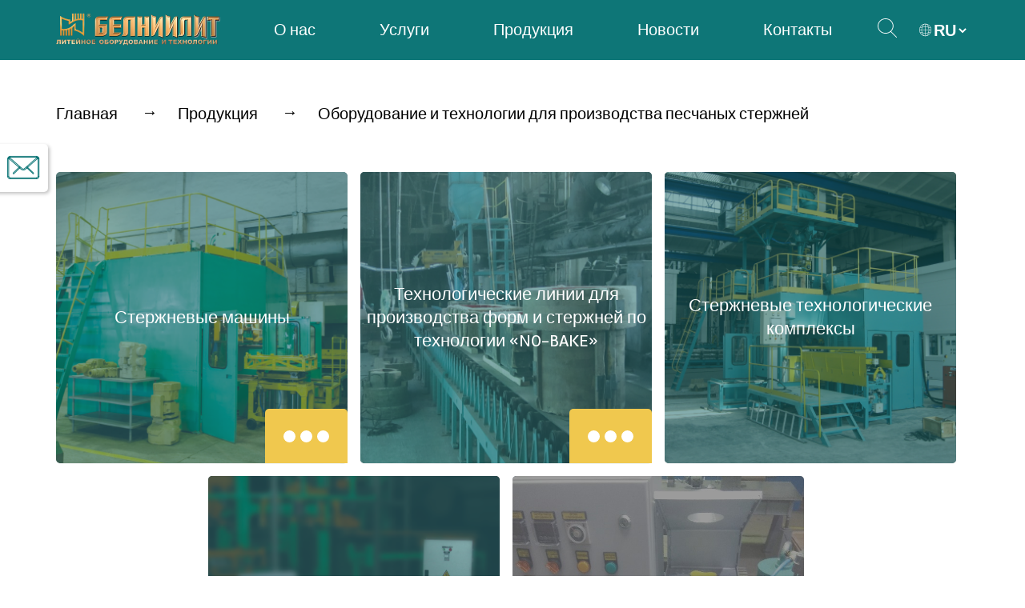

--- FILE ---
content_type: text/html; charset=UTF-8
request_url: http://belniilit.by/products_cat/oborudovanie-i-tehnologii-dlya-proizvodstva-peschanyh-sterzhnej/
body_size: 16224
content:
<!DOCTYPE html>
<html lang="ru">
<head>
	<!-- Global site tag (gtag.js) - Google Analytics -->
	<script async src="https://www.googletagmanager.com/gtag/js?id=UA-36444752-2"></script>
	<script>
  	window.dataLayer = window.dataLayer || [];
  	function gtag(){dataLayer.push(arguments);}
  	gtag('js', new Date());

 	 gtag('config', 'UA-36444752-2');
	</script>
	
	

  <meta charset="UTF-8">
  <meta name="viewport" content="width=device-width, initial-scale=1.0">
  <title>Оборудование для производства песчаных стержней заказать</title>
  <meta name='robots' content='index, follow, max-image-preview:large, max-snippet:-1, max-video-preview:-1' />
	<style>img:is([sizes="auto" i], [sizes^="auto," i]) { contain-intrinsic-size: 3000px 1500px }</style>
	
	<!-- This site is optimized with the Yoast SEO plugin v22.4 - https://yoast.com/wordpress/plugins/seo/ -->
	<meta name="description" content="Изготовление оборудования для производства песчаных стержней в соответствии с ТЗ Заказчика. Гарантия, доставка, шеф-монтаж и пуско-наладочные работы. Выбирайте!" />
	<link rel="canonical" href="https://belniilit.by/products_cat/oborudovanie-i-tehnologii-dlya-proizvodstva-peschanyh-sterzhnej/" />
	<meta property="og:locale" content="ru_RU" />
	<meta property="og:type" content="article" />
	<meta property="og:title" content="Оборудование для производства песчаных стержней заказать" />
	<meta property="og:description" content="Изготовление оборудования для производства песчаных стержней в соответствии с ТЗ Заказчика. Гарантия, доставка, шеф-монтаж и пуско-наладочные работы. Выбирайте!" />
	<meta property="og:url" content="https://belniilit.by/products_cat/oborudovanie-i-tehnologii-dlya-proizvodstva-peschanyh-sterzhnej/" />
	<meta property="og:site_name" content="БЕЛНИИЛИТ" />
	<meta name="twitter:card" content="summary_large_image" />
	<script type="application/ld+json" class="yoast-schema-graph">{"@context":"https://schema.org","@graph":[{"@type":"CollectionPage","@id":"https://belniilit.by/products_cat/oborudovanie-i-tehnologii-dlya-proizvodstva-peschanyh-sterzhnej/","url":"https://belniilit.by/products_cat/oborudovanie-i-tehnologii-dlya-proizvodstva-peschanyh-sterzhnej/","name":"Оборудование для производства песчаных стержней заказать","isPartOf":{"@id":"https://belniilit.by/#website"},"description":"Изготовление оборудования для производства песчаных стержней в соответствии с ТЗ Заказчика. Гарантия, доставка, шеф-монтаж и пуско-наладочные работы. Выбирайте!","breadcrumb":{"@id":"https://belniilit.by/products_cat/oborudovanie-i-tehnologii-dlya-proizvodstva-peschanyh-sterzhnej/#breadcrumb"},"inLanguage":"ru-RU"},{"@type":"BreadcrumbList","@id":"https://belniilit.by/products_cat/oborudovanie-i-tehnologii-dlya-proizvodstva-peschanyh-sterzhnej/#breadcrumb","itemListElement":[{"@type":"ListItem","position":1,"name":"Главная страница","item":"https://belniilit.by/"},{"@type":"ListItem","position":2,"name":"Оборудование и технологии для производства песчаных стержней"}]},{"@type":"WebSite","@id":"https://belniilit.by/#website","url":"https://belniilit.by/","name":"ОАО \"БЕЛНИИЛИТ\"","description":"БЕЛНИИЛИТ. Литейное оборудование и технологии","publisher":{"@id":"https://belniilit.by/#organization"},"potentialAction":[{"@type":"SearchAction","target":{"@type":"EntryPoint","urlTemplate":"https://belniilit.by/?s={search_term_string}"},"query-input":"required name=search_term_string"}],"inLanguage":"ru-RU"},{"@type":"Organization","@id":"https://belniilit.by/#organization","name":"ОАО \"Белниилит\"","url":"https://belniilit.by/","logo":{"@type":"ImageObject","inLanguage":"ru-RU","@id":"https://belniilit.by/#/schema/logo/image/","url":"http://belniilit.by/wp-content/uploads/2022/05/BELNIILIT-tov.znak-i-logo-dlya-TG.jpg","contentUrl":"http://belniilit.by/wp-content/uploads/2022/05/BELNIILIT-tov.znak-i-logo-dlya-TG.jpg","width":448,"height":86,"caption":"ОАО \"Белниилит\""},"image":{"@id":"https://belniilit.by/#/schema/logo/image/"}}]}</script>
	<!-- / Yoast SEO plugin. -->


<link rel='dns-prefetch' href='//cdnjs.cloudflare.com' />
<link rel='dns-prefetch' href='//fonts.googleapis.com' />
<link rel='dns-prefetch' href='//use.fontawesome.com' />
<link rel='dns-prefetch' href='//www.googletagmanager.com' />
<link rel="alternate" type="application/rss+xml" title="БЕЛНИИЛИТ &raquo; Лента элемента Оборудование и технологии для производства песчаных стержней таксономии Категории" href="http://belniilit.by/products_cat/oborudovanie-i-tehnologii-dlya-proizvodstva-peschanyh-sterzhnej/feed/" />
		<!-- This site uses the Google Analytics by MonsterInsights plugin v8.25.0 - Using Analytics tracking - https://www.monsterinsights.com/ -->
							<script src="//www.googletagmanager.com/gtag/js?id=G-5TKM8R4D84"  data-cfasync="false" data-wpfc-render="false" type="text/javascript" async></script>
			<script data-cfasync="false" data-wpfc-render="false" type="text/javascript">
				var mi_version = '8.25.0';
				var mi_track_user = true;
				var mi_no_track_reason = '';
								var MonsterInsightsDefaultLocations = {"page_location":"http:\/\/belniilit.by\/products_cat\/oborudovanie-i-tehnologii-dlya-proizvodstva-peschanyh-sterzhnej\/"};
				if ( typeof MonsterInsightsPrivacyGuardFilter === 'function' ) {
					var MonsterInsightsLocations = (typeof MonsterInsightsExcludeQuery === 'object') ? MonsterInsightsPrivacyGuardFilter( MonsterInsightsExcludeQuery ) : MonsterInsightsPrivacyGuardFilter( MonsterInsightsDefaultLocations );
				} else {
					var MonsterInsightsLocations = (typeof MonsterInsightsExcludeQuery === 'object') ? MonsterInsightsExcludeQuery : MonsterInsightsDefaultLocations;
				}

								var disableStrs = [
										'ga-disable-G-5TKM8R4D84',
									];

				/* Function to detect opted out users */
				function __gtagTrackerIsOptedOut() {
					for (var index = 0; index < disableStrs.length; index++) {
						if (document.cookie.indexOf(disableStrs[index] + '=true') > -1) {
							return true;
						}
					}

					return false;
				}

				/* Disable tracking if the opt-out cookie exists. */
				if (__gtagTrackerIsOptedOut()) {
					for (var index = 0; index < disableStrs.length; index++) {
						window[disableStrs[index]] = true;
					}
				}

				/* Opt-out function */
				function __gtagTrackerOptout() {
					for (var index = 0; index < disableStrs.length; index++) {
						document.cookie = disableStrs[index] + '=true; expires=Thu, 31 Dec 2099 23:59:59 UTC; path=/';
						window[disableStrs[index]] = true;
					}
				}

				if ('undefined' === typeof gaOptout) {
					function gaOptout() {
						__gtagTrackerOptout();
					}
				}
								window.dataLayer = window.dataLayer || [];

				window.MonsterInsightsDualTracker = {
					helpers: {},
					trackers: {},
				};
				if (mi_track_user) {
					function __gtagDataLayer() {
						dataLayer.push(arguments);
					}

					function __gtagTracker(type, name, parameters) {
						if (!parameters) {
							parameters = {};
						}

						if (parameters.send_to) {
							__gtagDataLayer.apply(null, arguments);
							return;
						}

						if (type === 'event') {
														parameters.send_to = monsterinsights_frontend.v4_id;
							var hookName = name;
							if (typeof parameters['event_category'] !== 'undefined') {
								hookName = parameters['event_category'] + ':' + name;
							}

							if (typeof MonsterInsightsDualTracker.trackers[hookName] !== 'undefined') {
								MonsterInsightsDualTracker.trackers[hookName](parameters);
							} else {
								__gtagDataLayer('event', name, parameters);
							}
							
						} else {
							__gtagDataLayer.apply(null, arguments);
						}
					}

					__gtagTracker('js', new Date());
					__gtagTracker('set', {
						'developer_id.dZGIzZG': true,
											});
					if ( MonsterInsightsLocations.page_location ) {
						__gtagTracker('set', MonsterInsightsLocations);
					}
										__gtagTracker('config', 'G-5TKM8R4D84', {"forceSSL":"true","link_attribution":"true"} );
															window.gtag = __gtagTracker;										(function () {
						/* https://developers.google.com/analytics/devguides/collection/analyticsjs/ */
						/* ga and __gaTracker compatibility shim. */
						var noopfn = function () {
							return null;
						};
						var newtracker = function () {
							return new Tracker();
						};
						var Tracker = function () {
							return null;
						};
						var p = Tracker.prototype;
						p.get = noopfn;
						p.set = noopfn;
						p.send = function () {
							var args = Array.prototype.slice.call(arguments);
							args.unshift('send');
							__gaTracker.apply(null, args);
						};
						var __gaTracker = function () {
							var len = arguments.length;
							if (len === 0) {
								return;
							}
							var f = arguments[len - 1];
							if (typeof f !== 'object' || f === null || typeof f.hitCallback !== 'function') {
								if ('send' === arguments[0]) {
									var hitConverted, hitObject = false, action;
									if ('event' === arguments[1]) {
										if ('undefined' !== typeof arguments[3]) {
											hitObject = {
												'eventAction': arguments[3],
												'eventCategory': arguments[2],
												'eventLabel': arguments[4],
												'value': arguments[5] ? arguments[5] : 1,
											}
										}
									}
									if ('pageview' === arguments[1]) {
										if ('undefined' !== typeof arguments[2]) {
											hitObject = {
												'eventAction': 'page_view',
												'page_path': arguments[2],
											}
										}
									}
									if (typeof arguments[2] === 'object') {
										hitObject = arguments[2];
									}
									if (typeof arguments[5] === 'object') {
										Object.assign(hitObject, arguments[5]);
									}
									if ('undefined' !== typeof arguments[1].hitType) {
										hitObject = arguments[1];
										if ('pageview' === hitObject.hitType) {
											hitObject.eventAction = 'page_view';
										}
									}
									if (hitObject) {
										action = 'timing' === arguments[1].hitType ? 'timing_complete' : hitObject.eventAction;
										hitConverted = mapArgs(hitObject);
										__gtagTracker('event', action, hitConverted);
									}
								}
								return;
							}

							function mapArgs(args) {
								var arg, hit = {};
								var gaMap = {
									'eventCategory': 'event_category',
									'eventAction': 'event_action',
									'eventLabel': 'event_label',
									'eventValue': 'event_value',
									'nonInteraction': 'non_interaction',
									'timingCategory': 'event_category',
									'timingVar': 'name',
									'timingValue': 'value',
									'timingLabel': 'event_label',
									'page': 'page_path',
									'location': 'page_location',
									'title': 'page_title',
									'referrer' : 'page_referrer',
								};
								for (arg in args) {
																		if (!(!args.hasOwnProperty(arg) || !gaMap.hasOwnProperty(arg))) {
										hit[gaMap[arg]] = args[arg];
									} else {
										hit[arg] = args[arg];
									}
								}
								return hit;
							}

							try {
								f.hitCallback();
							} catch (ex) {
							}
						};
						__gaTracker.create = newtracker;
						__gaTracker.getByName = newtracker;
						__gaTracker.getAll = function () {
							return [];
						};
						__gaTracker.remove = noopfn;
						__gaTracker.loaded = true;
						window['__gaTracker'] = __gaTracker;
					})();
									} else {
										console.log("");
					(function () {
						function __gtagTracker() {
							return null;
						}

						window['__gtagTracker'] = __gtagTracker;
						window['gtag'] = __gtagTracker;
					})();
									}
			</script>
				<!-- / Google Analytics by MonsterInsights -->
		<script type="text/javascript">
/* <![CDATA[ */
window._wpemojiSettings = {"baseUrl":"https:\/\/s.w.org\/images\/core\/emoji\/16.0.1\/72x72\/","ext":".png","svgUrl":"https:\/\/s.w.org\/images\/core\/emoji\/16.0.1\/svg\/","svgExt":".svg","source":{"concatemoji":"http:\/\/belniilit.by\/wp-includes\/js\/wp-emoji-release.min.js?ver=6.8.3"}};
/*! This file is auto-generated */
!function(s,n){var o,i,e;function c(e){try{var t={supportTests:e,timestamp:(new Date).valueOf()};sessionStorage.setItem(o,JSON.stringify(t))}catch(e){}}function p(e,t,n){e.clearRect(0,0,e.canvas.width,e.canvas.height),e.fillText(t,0,0);var t=new Uint32Array(e.getImageData(0,0,e.canvas.width,e.canvas.height).data),a=(e.clearRect(0,0,e.canvas.width,e.canvas.height),e.fillText(n,0,0),new Uint32Array(e.getImageData(0,0,e.canvas.width,e.canvas.height).data));return t.every(function(e,t){return e===a[t]})}function u(e,t){e.clearRect(0,0,e.canvas.width,e.canvas.height),e.fillText(t,0,0);for(var n=e.getImageData(16,16,1,1),a=0;a<n.data.length;a++)if(0!==n.data[a])return!1;return!0}function f(e,t,n,a){switch(t){case"flag":return n(e,"\ud83c\udff3\ufe0f\u200d\u26a7\ufe0f","\ud83c\udff3\ufe0f\u200b\u26a7\ufe0f")?!1:!n(e,"\ud83c\udde8\ud83c\uddf6","\ud83c\udde8\u200b\ud83c\uddf6")&&!n(e,"\ud83c\udff4\udb40\udc67\udb40\udc62\udb40\udc65\udb40\udc6e\udb40\udc67\udb40\udc7f","\ud83c\udff4\u200b\udb40\udc67\u200b\udb40\udc62\u200b\udb40\udc65\u200b\udb40\udc6e\u200b\udb40\udc67\u200b\udb40\udc7f");case"emoji":return!a(e,"\ud83e\udedf")}return!1}function g(e,t,n,a){var r="undefined"!=typeof WorkerGlobalScope&&self instanceof WorkerGlobalScope?new OffscreenCanvas(300,150):s.createElement("canvas"),o=r.getContext("2d",{willReadFrequently:!0}),i=(o.textBaseline="top",o.font="600 32px Arial",{});return e.forEach(function(e){i[e]=t(o,e,n,a)}),i}function t(e){var t=s.createElement("script");t.src=e,t.defer=!0,s.head.appendChild(t)}"undefined"!=typeof Promise&&(o="wpEmojiSettingsSupports",i=["flag","emoji"],n.supports={everything:!0,everythingExceptFlag:!0},e=new Promise(function(e){s.addEventListener("DOMContentLoaded",e,{once:!0})}),new Promise(function(t){var n=function(){try{var e=JSON.parse(sessionStorage.getItem(o));if("object"==typeof e&&"number"==typeof e.timestamp&&(new Date).valueOf()<e.timestamp+604800&&"object"==typeof e.supportTests)return e.supportTests}catch(e){}return null}();if(!n){if("undefined"!=typeof Worker&&"undefined"!=typeof OffscreenCanvas&&"undefined"!=typeof URL&&URL.createObjectURL&&"undefined"!=typeof Blob)try{var e="postMessage("+g.toString()+"("+[JSON.stringify(i),f.toString(),p.toString(),u.toString()].join(",")+"));",a=new Blob([e],{type:"text/javascript"}),r=new Worker(URL.createObjectURL(a),{name:"wpTestEmojiSupports"});return void(r.onmessage=function(e){c(n=e.data),r.terminate(),t(n)})}catch(e){}c(n=g(i,f,p,u))}t(n)}).then(function(e){for(var t in e)n.supports[t]=e[t],n.supports.everything=n.supports.everything&&n.supports[t],"flag"!==t&&(n.supports.everythingExceptFlag=n.supports.everythingExceptFlag&&n.supports[t]);n.supports.everythingExceptFlag=n.supports.everythingExceptFlag&&!n.supports.flag,n.DOMReady=!1,n.readyCallback=function(){n.DOMReady=!0}}).then(function(){return e}).then(function(){var e;n.supports.everything||(n.readyCallback(),(e=n.source||{}).concatemoji?t(e.concatemoji):e.wpemoji&&e.twemoji&&(t(e.twemoji),t(e.wpemoji)))}))}((window,document),window._wpemojiSettings);
/* ]]> */
</script>
<style id='wp-emoji-styles-inline-css' type='text/css'>

	img.wp-smiley, img.emoji {
		display: inline !important;
		border: none !important;
		box-shadow: none !important;
		height: 1em !important;
		width: 1em !important;
		margin: 0 0.07em !important;
		vertical-align: -0.1em !important;
		background: none !important;
		padding: 0 !important;
	}
</style>
<link rel='stylesheet' id='wp-block-library-css' href='http://belniilit.by/wp-includes/css/dist/block-library/style.min.css?ver=6.8.3' type='text/css' media='all' />
<style id='classic-theme-styles-inline-css' type='text/css'>
/*! This file is auto-generated */
.wp-block-button__link{color:#fff;background-color:#32373c;border-radius:9999px;box-shadow:none;text-decoration:none;padding:calc(.667em + 2px) calc(1.333em + 2px);font-size:1.125em}.wp-block-file__button{background:#32373c;color:#fff;text-decoration:none}
</style>
<style id='global-styles-inline-css' type='text/css'>
:root{--wp--preset--aspect-ratio--square: 1;--wp--preset--aspect-ratio--4-3: 4/3;--wp--preset--aspect-ratio--3-4: 3/4;--wp--preset--aspect-ratio--3-2: 3/2;--wp--preset--aspect-ratio--2-3: 2/3;--wp--preset--aspect-ratio--16-9: 16/9;--wp--preset--aspect-ratio--9-16: 9/16;--wp--preset--color--black: #000000;--wp--preset--color--cyan-bluish-gray: #abb8c3;--wp--preset--color--white: #ffffff;--wp--preset--color--pale-pink: #f78da7;--wp--preset--color--vivid-red: #cf2e2e;--wp--preset--color--luminous-vivid-orange: #ff6900;--wp--preset--color--luminous-vivid-amber: #fcb900;--wp--preset--color--light-green-cyan: #7bdcb5;--wp--preset--color--vivid-green-cyan: #00d084;--wp--preset--color--pale-cyan-blue: #8ed1fc;--wp--preset--color--vivid-cyan-blue: #0693e3;--wp--preset--color--vivid-purple: #9b51e0;--wp--preset--gradient--vivid-cyan-blue-to-vivid-purple: linear-gradient(135deg,rgba(6,147,227,1) 0%,rgb(155,81,224) 100%);--wp--preset--gradient--light-green-cyan-to-vivid-green-cyan: linear-gradient(135deg,rgb(122,220,180) 0%,rgb(0,208,130) 100%);--wp--preset--gradient--luminous-vivid-amber-to-luminous-vivid-orange: linear-gradient(135deg,rgba(252,185,0,1) 0%,rgba(255,105,0,1) 100%);--wp--preset--gradient--luminous-vivid-orange-to-vivid-red: linear-gradient(135deg,rgba(255,105,0,1) 0%,rgb(207,46,46) 100%);--wp--preset--gradient--very-light-gray-to-cyan-bluish-gray: linear-gradient(135deg,rgb(238,238,238) 0%,rgb(169,184,195) 100%);--wp--preset--gradient--cool-to-warm-spectrum: linear-gradient(135deg,rgb(74,234,220) 0%,rgb(151,120,209) 20%,rgb(207,42,186) 40%,rgb(238,44,130) 60%,rgb(251,105,98) 80%,rgb(254,248,76) 100%);--wp--preset--gradient--blush-light-purple: linear-gradient(135deg,rgb(255,206,236) 0%,rgb(152,150,240) 100%);--wp--preset--gradient--blush-bordeaux: linear-gradient(135deg,rgb(254,205,165) 0%,rgb(254,45,45) 50%,rgb(107,0,62) 100%);--wp--preset--gradient--luminous-dusk: linear-gradient(135deg,rgb(255,203,112) 0%,rgb(199,81,192) 50%,rgb(65,88,208) 100%);--wp--preset--gradient--pale-ocean: linear-gradient(135deg,rgb(255,245,203) 0%,rgb(182,227,212) 50%,rgb(51,167,181) 100%);--wp--preset--gradient--electric-grass: linear-gradient(135deg,rgb(202,248,128) 0%,rgb(113,206,126) 100%);--wp--preset--gradient--midnight: linear-gradient(135deg,rgb(2,3,129) 0%,rgb(40,116,252) 100%);--wp--preset--font-size--small: 13px;--wp--preset--font-size--medium: 20px;--wp--preset--font-size--large: 36px;--wp--preset--font-size--x-large: 42px;--wp--preset--spacing--20: 0.44rem;--wp--preset--spacing--30: 0.67rem;--wp--preset--spacing--40: 1rem;--wp--preset--spacing--50: 1.5rem;--wp--preset--spacing--60: 2.25rem;--wp--preset--spacing--70: 3.38rem;--wp--preset--spacing--80: 5.06rem;--wp--preset--shadow--natural: 6px 6px 9px rgba(0, 0, 0, 0.2);--wp--preset--shadow--deep: 12px 12px 50px rgba(0, 0, 0, 0.4);--wp--preset--shadow--sharp: 6px 6px 0px rgba(0, 0, 0, 0.2);--wp--preset--shadow--outlined: 6px 6px 0px -3px rgba(255, 255, 255, 1), 6px 6px rgba(0, 0, 0, 1);--wp--preset--shadow--crisp: 6px 6px 0px rgba(0, 0, 0, 1);}:where(.is-layout-flex){gap: 0.5em;}:where(.is-layout-grid){gap: 0.5em;}body .is-layout-flex{display: flex;}.is-layout-flex{flex-wrap: wrap;align-items: center;}.is-layout-flex > :is(*, div){margin: 0;}body .is-layout-grid{display: grid;}.is-layout-grid > :is(*, div){margin: 0;}:where(.wp-block-columns.is-layout-flex){gap: 2em;}:where(.wp-block-columns.is-layout-grid){gap: 2em;}:where(.wp-block-post-template.is-layout-flex){gap: 1.25em;}:where(.wp-block-post-template.is-layout-grid){gap: 1.25em;}.has-black-color{color: var(--wp--preset--color--black) !important;}.has-cyan-bluish-gray-color{color: var(--wp--preset--color--cyan-bluish-gray) !important;}.has-white-color{color: var(--wp--preset--color--white) !important;}.has-pale-pink-color{color: var(--wp--preset--color--pale-pink) !important;}.has-vivid-red-color{color: var(--wp--preset--color--vivid-red) !important;}.has-luminous-vivid-orange-color{color: var(--wp--preset--color--luminous-vivid-orange) !important;}.has-luminous-vivid-amber-color{color: var(--wp--preset--color--luminous-vivid-amber) !important;}.has-light-green-cyan-color{color: var(--wp--preset--color--light-green-cyan) !important;}.has-vivid-green-cyan-color{color: var(--wp--preset--color--vivid-green-cyan) !important;}.has-pale-cyan-blue-color{color: var(--wp--preset--color--pale-cyan-blue) !important;}.has-vivid-cyan-blue-color{color: var(--wp--preset--color--vivid-cyan-blue) !important;}.has-vivid-purple-color{color: var(--wp--preset--color--vivid-purple) !important;}.has-black-background-color{background-color: var(--wp--preset--color--black) !important;}.has-cyan-bluish-gray-background-color{background-color: var(--wp--preset--color--cyan-bluish-gray) !important;}.has-white-background-color{background-color: var(--wp--preset--color--white) !important;}.has-pale-pink-background-color{background-color: var(--wp--preset--color--pale-pink) !important;}.has-vivid-red-background-color{background-color: var(--wp--preset--color--vivid-red) !important;}.has-luminous-vivid-orange-background-color{background-color: var(--wp--preset--color--luminous-vivid-orange) !important;}.has-luminous-vivid-amber-background-color{background-color: var(--wp--preset--color--luminous-vivid-amber) !important;}.has-light-green-cyan-background-color{background-color: var(--wp--preset--color--light-green-cyan) !important;}.has-vivid-green-cyan-background-color{background-color: var(--wp--preset--color--vivid-green-cyan) !important;}.has-pale-cyan-blue-background-color{background-color: var(--wp--preset--color--pale-cyan-blue) !important;}.has-vivid-cyan-blue-background-color{background-color: var(--wp--preset--color--vivid-cyan-blue) !important;}.has-vivid-purple-background-color{background-color: var(--wp--preset--color--vivid-purple) !important;}.has-black-border-color{border-color: var(--wp--preset--color--black) !important;}.has-cyan-bluish-gray-border-color{border-color: var(--wp--preset--color--cyan-bluish-gray) !important;}.has-white-border-color{border-color: var(--wp--preset--color--white) !important;}.has-pale-pink-border-color{border-color: var(--wp--preset--color--pale-pink) !important;}.has-vivid-red-border-color{border-color: var(--wp--preset--color--vivid-red) !important;}.has-luminous-vivid-orange-border-color{border-color: var(--wp--preset--color--luminous-vivid-orange) !important;}.has-luminous-vivid-amber-border-color{border-color: var(--wp--preset--color--luminous-vivid-amber) !important;}.has-light-green-cyan-border-color{border-color: var(--wp--preset--color--light-green-cyan) !important;}.has-vivid-green-cyan-border-color{border-color: var(--wp--preset--color--vivid-green-cyan) !important;}.has-pale-cyan-blue-border-color{border-color: var(--wp--preset--color--pale-cyan-blue) !important;}.has-vivid-cyan-blue-border-color{border-color: var(--wp--preset--color--vivid-cyan-blue) !important;}.has-vivid-purple-border-color{border-color: var(--wp--preset--color--vivid-purple) !important;}.has-vivid-cyan-blue-to-vivid-purple-gradient-background{background: var(--wp--preset--gradient--vivid-cyan-blue-to-vivid-purple) !important;}.has-light-green-cyan-to-vivid-green-cyan-gradient-background{background: var(--wp--preset--gradient--light-green-cyan-to-vivid-green-cyan) !important;}.has-luminous-vivid-amber-to-luminous-vivid-orange-gradient-background{background: var(--wp--preset--gradient--luminous-vivid-amber-to-luminous-vivid-orange) !important;}.has-luminous-vivid-orange-to-vivid-red-gradient-background{background: var(--wp--preset--gradient--luminous-vivid-orange-to-vivid-red) !important;}.has-very-light-gray-to-cyan-bluish-gray-gradient-background{background: var(--wp--preset--gradient--very-light-gray-to-cyan-bluish-gray) !important;}.has-cool-to-warm-spectrum-gradient-background{background: var(--wp--preset--gradient--cool-to-warm-spectrum) !important;}.has-blush-light-purple-gradient-background{background: var(--wp--preset--gradient--blush-light-purple) !important;}.has-blush-bordeaux-gradient-background{background: var(--wp--preset--gradient--blush-bordeaux) !important;}.has-luminous-dusk-gradient-background{background: var(--wp--preset--gradient--luminous-dusk) !important;}.has-pale-ocean-gradient-background{background: var(--wp--preset--gradient--pale-ocean) !important;}.has-electric-grass-gradient-background{background: var(--wp--preset--gradient--electric-grass) !important;}.has-midnight-gradient-background{background: var(--wp--preset--gradient--midnight) !important;}.has-small-font-size{font-size: var(--wp--preset--font-size--small) !important;}.has-medium-font-size{font-size: var(--wp--preset--font-size--medium) !important;}.has-large-font-size{font-size: var(--wp--preset--font-size--large) !important;}.has-x-large-font-size{font-size: var(--wp--preset--font-size--x-large) !important;}
:where(.wp-block-post-template.is-layout-flex){gap: 1.25em;}:where(.wp-block-post-template.is-layout-grid){gap: 1.25em;}
:where(.wp-block-columns.is-layout-flex){gap: 2em;}:where(.wp-block-columns.is-layout-grid){gap: 2em;}
:root :where(.wp-block-pullquote){font-size: 1.5em;line-height: 1.6;}
</style>
<link rel='stylesheet' id='contact-form-7-css' href='http://belniilit.by/wp-content/plugins/contact-form-7/includes/css/styles.css?ver=5.9.3' type='text/css' media='all' />
<link rel='stylesheet' id='cstmsrch_stylesheet-css' href='http://belniilit.by/wp-content/plugins/custom-search-plugin/css/style.css?ver=6.8.3' type='text/css' media='all' />
<link rel='stylesheet' id='belniilit-css-css' href='http://belniilit.by/wp-content/themes/belniilit/assets/css/style.css?ver=6.8.3' type='text/css' media='all' />
<link rel='stylesheet' id='belniilit-slider-css' href='http://belniilit.by/wp-content/themes/belniilit/assets/css/slider.css?ver=6.8.3' type='text/css' media='all' />
<link rel='stylesheet' id='belniilit-fancybox-css' href='https://cdnjs.cloudflare.com/ajax/libs/fancybox/3.5.7/jquery.fancybox.min.css?ver=6.8.3' type='text/css' media='all' />
<link rel='stylesheet' id='belniilit-font-rambla-css' href='https://fonts.googleapis.com/css?family=Rambla%3A400%2C400i%2C700%2C700i&#038;ver=6.8.3' type='text/css' media='all' />
<link rel='stylesheet' id='belniilit-font-os-css' href='https://fonts.googleapis.com/css?family=Open+Sans%3A400%2C700&#038;ver=6.8.3' type='text/css' media='all' />
<link rel='stylesheet' id='belniilit-font-roboto-css' href='https://fonts.googleapis.com/css?family=Roboto&#038;ver=6.8.3' type='text/css' media='all' />
<link rel='stylesheet' id='belniilit-swiper-css' href='https://cdnjs.cloudflare.com/ajax/libs/Swiper/4.5.0/css/swiper.min.css?ver=6.8.3' type='text/css' media='all' />
<link rel='stylesheet' id='belniilit-fa-css' href='https://use.fontawesome.com/releases/v5.8.2/css/all.css?ver=6.8.3' type='text/css' media='all' />
<link rel='stylesheet' id='elementor-lazyload-css' href='http://belniilit.by/wp-content/plugins/elementor/assets/css/modules/lazyload/frontend.min.css?ver=3.20.3' type='text/css' media='all' />
<link rel='stylesheet' id='forget-about-shortcode-buttons-css' href='http://belniilit.by/wp-content/plugins/forget-about-shortcode-buttons/public/css/button-styles.css?ver=2.1.3' type='text/css' media='all' />
<link rel='stylesheet' id='um_modal-css' href='http://belniilit.by/wp-content/plugins/ultimate-member/assets/css/um-modal.min.css?ver=2.8.4' type='text/css' media='all' />
<link rel='stylesheet' id='um_ui-css' href='http://belniilit.by/wp-content/plugins/ultimate-member/assets/libs/jquery-ui/jquery-ui.min.css?ver=1.13.2' type='text/css' media='all' />
<link rel='stylesheet' id='um_tipsy-css' href='http://belniilit.by/wp-content/plugins/ultimate-member/assets/libs/tipsy/tipsy.min.css?ver=1.0.0a' type='text/css' media='all' />
<link rel='stylesheet' id='um_raty-css' href='http://belniilit.by/wp-content/plugins/ultimate-member/assets/libs/raty/um-raty.min.css?ver=2.6.0' type='text/css' media='all' />
<link rel='stylesheet' id='um_fonticons_ii-css' href='http://belniilit.by/wp-content/plugins/ultimate-member/assets/libs/legacy/fonticons/fonticons-ii.min.css?ver=2.8.4' type='text/css' media='all' />
<link rel='stylesheet' id='um_fonticons_fa-css' href='http://belniilit.by/wp-content/plugins/ultimate-member/assets/libs/legacy/fonticons/fonticons-fa.min.css?ver=2.8.4' type='text/css' media='all' />
<link rel='stylesheet' id='select2-css' href='http://belniilit.by/wp-content/plugins/ultimate-member/assets/libs/select2/select2.min.css?ver=4.0.13' type='text/css' media='all' />
<link rel='stylesheet' id='um_fileupload-css' href='http://belniilit.by/wp-content/plugins/ultimate-member/assets/css/um-fileupload.min.css?ver=2.8.4' type='text/css' media='all' />
<link rel='stylesheet' id='um_datetime-css' href='http://belniilit.by/wp-content/plugins/ultimate-member/assets/libs/pickadate/default.min.css?ver=3.6.2' type='text/css' media='all' />
<link rel='stylesheet' id='um_datetime_date-css' href='http://belniilit.by/wp-content/plugins/ultimate-member/assets/libs/pickadate/default.date.min.css?ver=3.6.2' type='text/css' media='all' />
<link rel='stylesheet' id='um_datetime_time-css' href='http://belniilit.by/wp-content/plugins/ultimate-member/assets/libs/pickadate/default.time.min.css?ver=3.6.2' type='text/css' media='all' />
<link rel='stylesheet' id='um_common-css' href='http://belniilit.by/wp-content/plugins/ultimate-member/assets/css/common.min.css?ver=2.8.4' type='text/css' media='all' />
<link rel='stylesheet' id='um_responsive-css' href='http://belniilit.by/wp-content/plugins/ultimate-member/assets/css/um-responsive.min.css?ver=2.8.4' type='text/css' media='all' />
<link rel='stylesheet' id='um_styles-css' href='http://belniilit.by/wp-content/plugins/ultimate-member/assets/css/um-styles.min.css?ver=2.8.4' type='text/css' media='all' />
<link rel='stylesheet' id='um_crop-css' href='http://belniilit.by/wp-content/plugins/ultimate-member/assets/libs/cropper/cropper.min.css?ver=1.6.1' type='text/css' media='all' />
<link rel='stylesheet' id='um_profile-css' href='http://belniilit.by/wp-content/plugins/ultimate-member/assets/css/um-profile.min.css?ver=2.8.4' type='text/css' media='all' />
<link rel='stylesheet' id='um_account-css' href='http://belniilit.by/wp-content/plugins/ultimate-member/assets/css/um-account.min.css?ver=2.8.4' type='text/css' media='all' />
<link rel='stylesheet' id='um_misc-css' href='http://belniilit.by/wp-content/plugins/ultimate-member/assets/css/um-misc.min.css?ver=2.8.4' type='text/css' media='all' />
<link rel='stylesheet' id='um_default_css-css' href='http://belniilit.by/wp-content/plugins/ultimate-member/assets/css/um-old-default.min.css?ver=2.8.4' type='text/css' media='all' />
<script type="text/javascript" src="http://belniilit.by/wp-content/plugins/svg-support/vendor/DOMPurify/DOMPurify.min.js?ver=1.0.1" id="bodhi-dompurify-library-js"></script>
<script type="text/javascript" src="http://belniilit.by/wp-content/plugins/google-analytics-for-wordpress/assets/js/frontend-gtag.min.js?ver=8.25.0" id="monsterinsights-frontend-script-js"></script>
<script data-cfasync="false" data-wpfc-render="false" type="text/javascript" id='monsterinsights-frontend-script-js-extra'>/* <![CDATA[ */
var monsterinsights_frontend = {"js_events_tracking":"true","download_extensions":"doc,pdf,ppt,zip,xls,docx,pptx,xlsx","inbound_paths":"[{\"path\":\"\\\/go\\\/\",\"label\":\"affiliate\"},{\"path\":\"\\\/recommend\\\/\",\"label\":\"affiliate\"}]","home_url":"http:\/\/belniilit.by","hash_tracking":"false","v4_id":"G-5TKM8R4D84"};/* ]]> */
</script>
<script type="text/javascript" src="http://belniilit.by/wp-includes/js/jquery/jquery.min.js?ver=3.7.1" id="jquery-core-js"></script>
<script type="text/javascript" src="http://belniilit.by/wp-includes/js/jquery/jquery-migrate.min.js?ver=3.4.1" id="jquery-migrate-js"></script>
<script type="text/javascript" src="http://belniilit.by/wp-includes/js/jquery/ui/core.min.js?ver=1.13.3" id="jquery-ui-core-js"></script>
<script type="text/javascript" src="http://belniilit.by/wp-includes/js/jquery/ui/mouse.min.js?ver=1.13.3" id="jquery-ui-mouse-js"></script>
<script type="text/javascript" src="http://belniilit.by/wp-includes/js/jquery/ui/sortable.min.js?ver=1.13.3" id="jquery-ui-sortable-js"></script>
<script type="text/javascript" src="http://belniilit.by/wp-content/plugins/custom-search-plugin/js/script.js?ver=6.8.3" id="cstmsrch_script-js"></script>
<script type="text/javascript" src="http://belniilit.by/wp-content/plugins/svg-support/js/min/svgs-inline-min.js?ver=1.0.1" id="bodhi_svg_inline-js"></script>
<script type="text/javascript" id="bodhi_svg_inline-js-after">
/* <![CDATA[ */
cssTarget="img.style-svg";ForceInlineSVGActive="false";frontSanitizationEnabled="on";
/* ]]> */
</script>
<script type="text/javascript" src="http://belniilit.by/wp-content/plugins/ultimate-member/assets/js/um-gdpr.min.js?ver=2.8.4" id="um-gdpr-js"></script>
<link rel="https://api.w.org/" href="http://belniilit.by/wp-json/" /><link rel="EditURI" type="application/rsd+xml" title="RSD" href="http://belniilit.by/xmlrpc.php?rsd" />
<meta name="generator" content="WordPress 6.8.3" />
<meta name="generator" content="Site Kit by Google 1.124.0" />		<style type="text/css">
			.um_request_name {
				display: none !important;
			}
		</style>
	<style type="text/css">
.qtranxs_flag_ru {background-image: url(http://belniilit.by/wp-content/plugins/qtranslate-x/flags/ru.png); background-repeat: no-repeat;}
.qtranxs_flag_en {background-image: url(http://belniilit.by/wp-content/plugins/qtranslate-x/flags/gb.png); background-repeat: no-repeat;}
</style>
<link hreflang="ru" href="http://belniilit.by/ru/products_cat/oborudovanie-i-tehnologii-dlya-proizvodstva-peschanyh-sterzhnej/" rel="alternate" />
<link hreflang="en" href="http://belniilit.by/en/products_cat/oborudovanie-i-tehnologii-dlya-proizvodstva-peschanyh-sterzhnej/" rel="alternate" />
<link hreflang="x-default" href="http://belniilit.by/products_cat/oborudovanie-i-tehnologii-dlya-proizvodstva-peschanyh-sterzhnej/" rel="alternate" />
<meta name="generator" content="qTranslate-X 3.4.6.8" />
<!-- Google Tag Manager -->
<script>(function(w,d,s,l,i){w[l]=w[l]||[];w[l].push({'gtm.start':
new Date().getTime(),event:'gtm.js'});var f=d.getElementsByTagName(s)[0],
j=d.createElement(s),dl=l!='dataLayer'?'&l='+l:'';j.async=true;j.src=
'https://www.googletagmanager.com/gtm.js?id='+i+dl;f.parentNode.insertBefore(j,f);
})(window,document,'script','dataLayer','GTM-N5PPZ9V');</script>
<!-- End Google Tag Manager -->
<!-- Google Tag Manager -->
<script>(function(w,d,s,l,i){w[l]=w[l]||[];w[l].push({'gtm.start':
new Date().getTime(),event:'gtm.js'});var f=d.getElementsByTagName(s)[0],
j=d.createElement(s),dl=l!='dataLayer'?'&l='+l:'';j.async=true;j.src=
'https://www.googletagmanager.com/gtm.js?id='+i+dl;f.parentNode.insertBefore(j,f);
})(window,document,'script','dataLayer','GTM-P6MWM35');</script>
<!-- End Google Tag Manager --><meta name="generator" content="Elementor 3.20.3; features: e_optimized_assets_loading, e_optimized_css_loading, e_font_icon_svg, additional_custom_breakpoints, block_editor_assets_optimize, e_image_loading_optimization; settings: css_print_method-external, google_font-enabled, font_display-swap">
<!-- All in one Favicon 4.8 --><link rel="icon" href="http://belniilit.by/wp-content/uploads/2022/11/favicon.jpg" sizes="32x32" />
<link rel="icon" href="http://belniilit.by/wp-content/uploads/2022/11/favicon.jpg" sizes="192x192" />
<link rel="apple-touch-icon" href="http://belniilit.by/wp-content/uploads/2022/11/favicon.jpg" />
<meta name="msapplication-TileImage" content="http://belniilit.by/wp-content/uploads/2022/11/favicon.jpg" />
</head>

<body>
      <header class="header big">
        <div class="container">
          <a href="http://belniilit.by" class="menu__logo"><img style="max-width: 260px;" src="http://belniilit.by/wp-content/themes/belniilit/assets/img/header-logo.png" alt="Logo"></a>
          <nav class="menu-menyu-v-shapke-container"><div class="mob-menu"><div class="mob-menu-line"></div><div class="mob-menu-line"></div><div class="mob-menu-line"></div></div><ul id="menu-menyu-v-shapke" class="menu menu-secondary"><li><a href="http://belniilit.by/o-nas/" class="menu__item">О нас</a></li>
<li><a href="http://belniilit.by/services/" class="menu__item">Услуги</a></li>
<li><a href="http://belniilit.by/products/" class="menu__item">Продукция</a></li>
<li><a href="http://belniilit.by/news/" class="menu__item">Новости</a></li>
<li><a href="/#contacts" class="menu__item">Контакты</a></li>
</ul></nav>          
          <div class="Search">
              <img src="http://belniilit.by/wp-content/themes/belniilit/assets/img/lupa.svg" alt="">
            </div>
            <div class="lang">
              <style type="text/css">
.qtranxs_widget ul { margin: 0; }
.qtranxs_widget ul li
{
display: inline; /* horizontal list, use "list-item" or other appropriate value for vertical list */
list-style-type: none; /* use "initial" or other to enable bullets */
margin: 0 5px 0 0; /* adjust spacing between items */
opacity: 0.5;
-o-transition: 1s ease opacity;
-moz-transition: 1s ease opacity;
-webkit-transition: 1s ease opacity;
transition: 1s ease opacity;
}
/* .qtranxs_widget ul li span { margin: 0 5px 0 0; } */ /* other way to control spacing */
.qtranxs_widget ul li.active { opacity: 0.8; }
.qtranxs_widget ul li:hover { opacity: 1; }
.qtranxs_widget img { box-shadow: none; vertical-align: middle; display: initial; }
.qtranxs_flag { height:12px; width:18px; display:block; }
.qtranxs_flag_and_text { padding-left:20px; }
.qtranxs_flag span { display:none; }
</style>
<div class="widget qtranxs_widget">
<ul class="language-chooser language-chooser-dropdown qtranxs_language_chooser" id="qtranslate--1-chooser">
<li class="lang-ru active"><a href="http://belniilit.by/ru/products_cat/oborudovanie-i-tehnologii-dlya-proizvodstva-peschanyh-sterzhnej/" hreflang="ru" title="RU (ru)"><span>RU</span></a></li>
<li class="lang-en"><a href="http://belniilit.by/en/products_cat/oborudovanie-i-tehnologii-dlya-proizvodstva-peschanyh-sterzhnej/" hreflang="en" title="EN (en)"><span>EN</span></a></li>
<script type="text/javascript">
// <![CDATA[
var lc = document.getElementById('qtranslate--1-chooser');
var s = document.createElement('select');
s.id = 'qtranxs_select_qtranslate--1-chooser';
lc.parentNode.insertBefore(s,lc);

		var sb = document.getElementById('qtranxs_select_qtranslate--1-chooser');
		var o = document.createElement('option');
		var l = document.createTextNode('RU');
		o.selected = 'selected';
		o.value = 'http://belniilit.by/ru/products_cat/oborudovanie-i-tehnologii-dlya-proizvodstva-peschanyh-sterzhnej/';
		o.appendChild(l);
		sb.appendChild(o);
		
		var sb = document.getElementById('qtranxs_select_qtranslate--1-chooser');
		var o = document.createElement('option');
		var l = document.createTextNode('EN');
		
		o.value = 'http://belniilit.by/en/products_cat/oborudovanie-i-tehnologii-dlya-proizvodstva-peschanyh-sterzhnej/';
		o.appendChild(l);
		sb.appendChild(o);
		s.onchange = function() { document.location.href = this.value;}
lc.style.display='none';
// ]]>
</script>
</ul><div class="qtranxs_widget_end"></div>
</div>                <!-- <a href="#" class="lang-active" id="lang-active">RU</a>
                <div class="lang-drop">
                    <a href="#" class="menu__item_lang">EN</a>
                </div> -->
              </div>

        </div>
      </header>
      <div class="search-form">
          <div class="search-form__close"></div>
          <form action="http://belniilit.by/" role="search" method="get" id="searchform">
            <input type="search" placeholder="Поиск" name="s" id="s" autocomplete="off">
            <button type="submit"></button>
          </form>
        </div>
              <section class="breadcrumb">
      	          	<div class="container"><div class="breadcrumbs__list"><a href="http://belniilit.by">Главная</a><a href="http://belniilit.by/products/">Продукция</a><a>Оборудование и технологии для производства песчаных стержней</a></div></div>      	      </section>
    	<div class="main__email"></div>

	  <div class="pop-up">
	    <div class="pop-up__content">
	      <h3>
	        Пожалуйста, заполните данную форму и мы свяжемся с вами в ближайшее время	      </h3>
	      
<div class="wpcf7 no-js" id="wpcf7-f17-o1" lang="ru-RU" dir="ltr">
<div class="screen-reader-response"><p role="status" aria-live="polite" aria-atomic="true"></p> <ul></ul></div>
<form action="/products_cat/oborudovanie-i-tehnologii-dlya-proizvodstva-peschanyh-sterzhnej/#wpcf7-f17-o1" method="post" class="wpcf7-form init contacts-form" aria-label="Контактная форма" enctype="multipart/form-data" novalidate="novalidate" data-status="init">
<div style="display: none;">
<input type="hidden" name="_wpcf7" value="17" />
<input type="hidden" name="_wpcf7_version" value="5.9.3" />
<input type="hidden" name="_wpcf7_locale" value="ru_RU" />
<input type="hidden" name="_wpcf7_unit_tag" value="wpcf7-f17-o1" />
<input type="hidden" name="_wpcf7_container_post" value="0" />
<input type="hidden" name="_wpcf7_posted_data_hash" value="" />
</div>
<div class="contacts-form_1">
	<p><span class="wpcf7-form-control-wrap" data-name="client-name"><input size="40" class="wpcf7-form-control wpcf7-text wpcf7-validates-as-required contacts-form__name" aria-required="true" aria-invalid="false" placeholder="ФИО" value="" type="text" name="client-name" /></span><br />
<span class="wpcf7-form-control-wrap" data-name="client-company"><input size="40" class="wpcf7-form-control wpcf7-text wpcf7-validates-as-required contacts-form__company" aria-required="true" aria-invalid="false" placeholder="Компания" value="" type="text" name="client-company" /></span>
	</p>
</div>
<div class="contacts-form_2">
	<p><span class="wpcf7-form-control-wrap" data-name="client-phone"><input size="40" class="wpcf7-form-control wpcf7-tel wpcf7-validates-as-required wpcf7-text wpcf7-validates-as-tel contacts-form__phone" aria-required="true" aria-invalid="false" placeholder="Телефон" value="" type="tel" name="client-phone" /></span><br />
<span class="wpcf7-form-control-wrap" data-name="client-email"><input size="40" class="wpcf7-form-control wpcf7-email wpcf7-validates-as-required wpcf7-text wpcf7-validates-as-email contacts-form__email" aria-required="true" aria-invalid="false" placeholder="Email" value="" type="email" name="client-email" /></span>
	</p>
</div>
<div class="contacts-form__container">
	<p><span class="wpcf7-form-control-wrap" data-name="client-message"><textarea cols="40" rows="10" class="wpcf7-form-control wpcf7-textarea contacts-form__message" aria-invalid="false" placeholder="Сообщение" name="client-message"></textarea></span><br />
<label class="file-label"><br />
<span class="wpcf7-form-control-wrap" data-name="client-file"><input size="40" class="wpcf7-form-control wpcf7-file input-file" accept="audio/*,video/*,image/*" aria-invalid="false" type="file" name="client-file" /></span><br />
<span  class="custom-input-file"></span><br />
</label>
	</p>
	<p class="file-name">
	</p>
</div>
<p><input class="wpcf7-form-control wpcf7-submit has-spinner" type="submit" value="Отправить" />
</p><div class="wpcf7-response-output" aria-hidden="true"></div>
</form>
</div>
	      <i class="far fa-times-circle pop-up__close"></i>
	    </div>
	    <div class="pop-up__bg"></div>
	  </div><section class="products-cat">
    <div class="container">
        <h1 class="hidden">Продукция</h1>
                    <div class="card">
                                    <a href="http://belniilit.by/products/cterzhnevye-mashiny/" class="technology-item h">
                        <div class="front">
                            <img fetchpriority="high" width="370" height="370" src="http://belniilit.by/wp-content/uploads/2019/05/Rectangle-41.png" class="technology-item__img wp-post-image" alt="" decoding="async" srcset="http://belniilit.by/wp-content/uploads/2019/05/Rectangle-41.png 370w, http://belniilit.by/wp-content/uploads/2019/05/Rectangle-41-150x150.png 150w, http://belniilit.by/wp-content/uploads/2019/05/Rectangle-41-300x300.png 300w" sizes="(max-width: 370px) 100vw, 370px" />                            <p class="technology-item__text">
                            Стержневые машины                            </p>
                                                            <div class="card__more">
                                    <div class="circle"></div>
                                    <div class="circle"></div>
                                    <div class="circle"></div>
                                </div>
                                                    </div>
                        <div class="back">
                            <img fetchpriority="high" width="370" height="370" src="http://belniilit.by/wp-content/uploads/2019/05/Rectangle-41.png" class="technology-item__img wp-post-image" alt="" decoding="async" srcset="http://belniilit.by/wp-content/uploads/2019/05/Rectangle-41.png 370w, http://belniilit.by/wp-content/uploads/2019/05/Rectangle-41-150x150.png 150w, http://belniilit.by/wp-content/uploads/2019/05/Rectangle-41-300x300.png 300w" sizes="(max-width: 370px) 100vw, 370px" />                     
                            <p class="technology-item__text">
                            <span>
                                Перейти в каталог >                            </span>
                            </p>
                        </div>
                    </a>
                                    <a href="http://belniilit.by/products/tehnologicheskie-linii-dlya-proizvodstva-form-i-sterzhnej-po-tehnologii-no-bake/" class="technology-item h">
                        <div class="front">
                            <img width="370" height="370" src="http://belniilit.by/wp-content/uploads/2019/05/Rectangle-47.png" class="technology-item__img wp-post-image" alt="" decoding="async" srcset="http://belniilit.by/wp-content/uploads/2019/05/Rectangle-47.png 370w, http://belniilit.by/wp-content/uploads/2019/05/Rectangle-47-150x150.png 150w, http://belniilit.by/wp-content/uploads/2019/05/Rectangle-47-300x300.png 300w" sizes="(max-width: 370px) 100vw, 370px" />                            <p class="technology-item__text">
                            Технологические линии для производства форм и стержней по технологии «NO-BAKE»                            </p>
                                                            <div class="card__more">
                                    <div class="circle"></div>
                                    <div class="circle"></div>
                                    <div class="circle"></div>
                                </div>
                                                    </div>
                        <div class="back">
                            <img width="370" height="370" src="http://belniilit.by/wp-content/uploads/2019/05/Rectangle-47.png" class="technology-item__img wp-post-image" alt="" decoding="async" srcset="http://belniilit.by/wp-content/uploads/2019/05/Rectangle-47.png 370w, http://belniilit.by/wp-content/uploads/2019/05/Rectangle-47-150x150.png 150w, http://belniilit.by/wp-content/uploads/2019/05/Rectangle-47-300x300.png 300w" sizes="(max-width: 370px) 100vw, 370px" />                     
                            <p class="technology-item__text">
                            <span>
                                Перейти в каталог >                            </span>
                            </p>
                        </div>
                    </a>
                                    <a href="http://belniilit.by/products/sterzhnevye-tehnologicheskie-kompleksy/" class="technology-item h">
                        <div class="front">
                            <img width="370" height="370" src="http://belniilit.by/wp-content/uploads/2019/05/Rectangle-79.png" class="technology-item__img wp-post-image" alt="" decoding="async" srcset="http://belniilit.by/wp-content/uploads/2019/05/Rectangle-79.png 370w, http://belniilit.by/wp-content/uploads/2019/05/Rectangle-79-150x150.png 150w, http://belniilit.by/wp-content/uploads/2019/05/Rectangle-79-300x300.png 300w" sizes="(max-width: 370px) 100vw, 370px" />                            <p class="technology-item__text">
                            Стержневые технологические комплексы                            </p>
                                                    </div>
                        <div class="back">
                            <img width="370" height="370" src="http://belniilit.by/wp-content/uploads/2019/05/Rectangle-79.png" class="technology-item__img wp-post-image" alt="" decoding="async" srcset="http://belniilit.by/wp-content/uploads/2019/05/Rectangle-79.png 370w, http://belniilit.by/wp-content/uploads/2019/05/Rectangle-79-150x150.png 150w, http://belniilit.by/wp-content/uploads/2019/05/Rectangle-79-300x300.png 300w" sizes="(max-width: 370px) 100vw, 370px" />                     
                            <p class="technology-item__text">
                            <span>
                                Перейти в каталог >                            </span>
                            </p>
                        </div>
                    </a>
                                    <a href="http://belniilit.by/products/vibrostoly/" class="technology-item h">
                        <div class="front">
                            <img loading="lazy" width="370" height="370" src="http://belniilit.by/wp-content/uploads/2019/05/Rectangle-78.png" class="technology-item__img wp-post-image" alt="" decoding="async" srcset="http://belniilit.by/wp-content/uploads/2019/05/Rectangle-78.png 370w, http://belniilit.by/wp-content/uploads/2019/05/Rectangle-78-150x150.png 150w, http://belniilit.by/wp-content/uploads/2019/05/Rectangle-78-300x300.png 300w" sizes="(max-width: 370px) 100vw, 370px" />                            <p class="technology-item__text">
                            Вибростолы                            </p>
                                                    </div>
                        <div class="back">
                            <img loading="lazy" width="370" height="370" src="http://belniilit.by/wp-content/uploads/2019/05/Rectangle-78.png" class="technology-item__img wp-post-image" alt="" decoding="async" srcset="http://belniilit.by/wp-content/uploads/2019/05/Rectangle-78.png 370w, http://belniilit.by/wp-content/uploads/2019/05/Rectangle-78-150x150.png 150w, http://belniilit.by/wp-content/uploads/2019/05/Rectangle-78-300x300.png 300w" sizes="(max-width: 370px) 100vw, 370px" />                     
                            <p class="technology-item__text">
                            <span>
                                Перейти в каталог >                            </span>
                            </p>
                        </div>
                    </a>
                                    <a href="http://belniilit.by/products/ustanovka-dlya-izgotovleniya-melkih-sterzhnej-i-laboratornyh-peschano-smolyanyh-obrazczov/" class="technology-item h">
                        <div class="front">
                            <img loading="lazy" width="866" height="604" src="http://belniilit.by/wp-content/uploads/2022/07/foto-1.jpg" class="technology-item__img wp-post-image" alt="" decoding="async" srcset="http://belniilit.by/wp-content/uploads/2022/07/foto-1.jpg 866w, http://belniilit.by/wp-content/uploads/2022/07/foto-1-300x209.jpg 300w, http://belniilit.by/wp-content/uploads/2022/07/foto-1-768x536.jpg 768w" sizes="(max-width: 866px) 100vw, 866px" />                            <p class="technology-item__text">
                            Установка для изготовления мелких стержней и лабораторных песчано-смоляных образцов                            </p>
                                                            <div class="card__more">
                                    <div class="circle"></div>
                                    <div class="circle"></div>
                                    <div class="circle"></div>
                                </div>
                                                    </div>
                        <div class="back">
                            <img loading="lazy" width="866" height="604" src="http://belniilit.by/wp-content/uploads/2022/07/foto-1.jpg" class="technology-item__img wp-post-image" alt="" decoding="async" srcset="http://belniilit.by/wp-content/uploads/2022/07/foto-1.jpg 866w, http://belniilit.by/wp-content/uploads/2022/07/foto-1-300x209.jpg 300w, http://belniilit.by/wp-content/uploads/2022/07/foto-1-768x536.jpg 768w" sizes="(max-width: 866px) 100vw, 866px" />                     
                            <p class="technology-item__text">
                            <span>
                                Перейти в каталог >                            </span>
                            </p>
                        </div>
                    </a>
                            </div>
            </div>
</section>
	
<div id="um_upload_single" style="display:none"></div>

<div id="um_view_photo" style="display:none">

	<a href="javascript:void(0);" data-action="um_remove_modal" class="um-modal-close"
	   aria-label="Закрыть окно просмотра фото">
		<i class="um-faicon-times"></i>
	</a>

	<div class="um-modal-body photo">
		<div class="um-modal-photo"></div>
	</div>

</div>
<script type="speculationrules">
{"prefetch":[{"source":"document","where":{"and":[{"href_matches":"\/*"},{"not":{"href_matches":["\/wp-*.php","\/wp-admin\/*","\/wp-content\/uploads\/*","\/wp-content\/*","\/wp-content\/plugins\/*","\/wp-content\/themes\/belniilit\/*","\/*\\?(.+)"]}},{"not":{"selector_matches":"a[rel~=\"nofollow\"]"}},{"not":{"selector_matches":".no-prefetch, .no-prefetch a"}}]},"eagerness":"conservative"}]}
</script>
<!-- Google Tag Manager (noscript) -->
<noscript><iframe src="https://www.googletagmanager.com/ns.html?id=GTM-N5PPZ9V"
height="0" width="0" style="display:none;visibility:hidden"></iframe></noscript>
<!-- End Google Tag Manager (noscript) -->
<!-- Google Tag Manager (noscript) -->
<noscript><iframe src="https://www.googletagmanager.com/ns.html?id=GTM-P6MWM35"
height="0" width="0" style="display:none;visibility:hidden"></iframe></noscript>
<!-- End Google Tag Manager (noscript) -->			<script type='text/javascript'>
				const lazyloadRunObserver = () => {
					const dataAttribute = 'data-e-bg-lazyload';
					const lazyloadBackgrounds = document.querySelectorAll( `[${ dataAttribute }]:not(.lazyloaded)` );
					const lazyloadBackgroundObserver = new IntersectionObserver( ( entries ) => {
					entries.forEach( ( entry ) => {
						if ( entry.isIntersecting ) {
							let lazyloadBackground = entry.target;
							const lazyloadSelector = lazyloadBackground.getAttribute( dataAttribute );
							if ( lazyloadSelector ) {
								lazyloadBackground = entry.target.querySelector( lazyloadSelector );
							}
							if( lazyloadBackground ) {
								lazyloadBackground.classList.add( 'lazyloaded' );
							}
							lazyloadBackgroundObserver.unobserve( entry.target );
						}
					});
					}, { rootMargin: '100px 0px 100px 0px' } );
					lazyloadBackgrounds.forEach( ( lazyloadBackground ) => {
						lazyloadBackgroundObserver.observe( lazyloadBackground );
					} );
				};
				const events = [
					'DOMContentLoaded',
					'elementor/lazyload/observe',
				];
				events.forEach( ( event ) => {
					document.addEventListener( event, lazyloadRunObserver );
				} );
			</script>
			<script type="text/javascript" src="http://belniilit.by/wp-content/plugins/contact-form-7/includes/swv/js/index.js?ver=5.9.3" id="swv-js"></script>
<script type="text/javascript" id="contact-form-7-js-extra">
/* <![CDATA[ */
var wpcf7 = {"api":{"root":"http:\/\/belniilit.by\/wp-json\/","namespace":"contact-form-7\/v1"}};
/* ]]> */
</script>
<script type="text/javascript" src="http://belniilit.by/wp-content/plugins/contact-form-7/includes/js/index.js?ver=5.9.3" id="contact-form-7-js"></script>
<script type="text/javascript" src="https://cdnjs.cloudflare.com/ajax/libs/jquery/3.3.1/jquery.min.js?ver=3.3.1" id="belniilit-jquery-js"></script>
<script type="text/javascript" src="https://cdnjs.cloudflare.com/ajax/libs/Swiper/4.5.0/js/swiper.min.js?ver=4.5.0" id="belniilit-swiper-js"></script>
<script type="text/javascript" src="https://cdnjs.cloudflare.com/ajax/libs/jquery.matchHeight/0.7.2/jquery.matchHeight-min.js?ver=0.7.2" id="belniilit-matchHeight-js"></script>
<script type="text/javascript" src="https://cdnjs.cloudflare.com/ajax/libs/fancybox/3.5.7/jquery.fancybox.min.js?ver=3.5.7" id="belniilit-fancybox-js"></script>
<script type="text/javascript" src="http://belniilit.by/wp-content/themes/belniilit/assets/js/common.js?ver=1.2.0" id="belniilit-common-js"></script>
<script type="text/javascript" src="http://belniilit.by/wp-includes/js/underscore.min.js?ver=1.13.7" id="underscore-js"></script>
<script type="text/javascript" id="wp-util-js-extra">
/* <![CDATA[ */
var _wpUtilSettings = {"ajax":{"url":"\/wp-admin\/admin-ajax.php"}};
/* ]]> */
</script>
<script type="text/javascript" src="http://belniilit.by/wp-includes/js/wp-util.min.js?ver=6.8.3" id="wp-util-js"></script>
<script type="text/javascript" src="http://belniilit.by/wp-includes/js/dist/hooks.min.js?ver=4d63a3d491d11ffd8ac6" id="wp-hooks-js"></script>
<script type="text/javascript" src="http://belniilit.by/wp-includes/js/dist/i18n.min.js?ver=5e580eb46a90c2b997e6" id="wp-i18n-js"></script>
<script type="text/javascript" id="wp-i18n-js-after">
/* <![CDATA[ */
wp.i18n.setLocaleData( { 'text direction\u0004ltr': [ 'ltr' ] } );
/* ]]> */
</script>
<script type="text/javascript" src="http://belniilit.by/wp-content/plugins/ultimate-member/assets/libs/tipsy/tipsy.min.js?ver=1.0.0a" id="um_tipsy-js"></script>
<script type="text/javascript" src="http://belniilit.by/wp-content/plugins/ultimate-member/assets/libs/pickadate/picker.min.js?ver=3.6.2" id="um_datetime-js"></script>
<script type="text/javascript" src="http://belniilit.by/wp-content/plugins/ultimate-member/assets/libs/pickadate/picker.date.min.js?ver=3.6.2" id="um_datetime_date-js"></script>
<script type="text/javascript" src="http://belniilit.by/wp-content/plugins/ultimate-member/assets/libs/pickadate/picker.time.min.js?ver=3.6.2" id="um_datetime_time-js"></script>
<script type="text/javascript" src="http://belniilit.by/wp-content/plugins/ultimate-member/assets/libs/pickadate/translations/ru_RU.min.js?ver=3.6.2" id="um_datetime_locale-js"></script>
<script type="text/javascript" id="um_common-js-extra">
/* <![CDATA[ */
var um_common_variables = {"locale":"ru_RU"};
var um_common_variables = {"locale":"ru_RU"};
/* ]]> */
</script>
<script type="text/javascript" src="http://belniilit.by/wp-content/plugins/ultimate-member/assets/js/common.min.js?ver=2.8.4" id="um_common-js"></script>
<script type="text/javascript" src="http://belniilit.by/wp-content/plugins/ultimate-member/assets/libs/cropper/cropper.min.js?ver=1.6.1" id="um_crop-js"></script>
<script type="text/javascript" id="um_frontend_common-js-extra">
/* <![CDATA[ */
var um_frontend_common_variables = [];
/* ]]> */
</script>
<script type="text/javascript" src="http://belniilit.by/wp-content/plugins/ultimate-member/assets/js/common-frontend.min.js?ver=2.8.4" id="um_frontend_common-js"></script>
<script type="text/javascript" src="http://belniilit.by/wp-content/plugins/ultimate-member/assets/js/um-modal.min.js?ver=2.8.4" id="um_modal-js"></script>
<script type="text/javascript" src="http://belniilit.by/wp-content/plugins/ultimate-member/assets/libs/jquery-form/jquery-form.min.js?ver=2.8.4" id="um_jquery_form-js"></script>
<script type="text/javascript" src="http://belniilit.by/wp-content/plugins/ultimate-member/assets/libs/fileupload/fileupload.js?ver=2.8.4" id="um_fileupload-js"></script>
<script type="text/javascript" src="http://belniilit.by/wp-content/plugins/ultimate-member/assets/js/um-functions.min.js?ver=2.8.4" id="um_functions-js"></script>
<script type="text/javascript" src="http://belniilit.by/wp-content/plugins/ultimate-member/assets/js/um-responsive.min.js?ver=2.8.4" id="um_responsive-js"></script>
<script type="text/javascript" src="http://belniilit.by/wp-content/plugins/ultimate-member/assets/js/um-conditional.min.js?ver=2.8.4" id="um_conditional-js"></script>
<script type="text/javascript" src="http://belniilit.by/wp-content/plugins/ultimate-member/assets/libs/select2/select2.full.min.js?ver=4.0.13" id="select2-js"></script>
<script type="text/javascript" src="http://belniilit.by/wp-content/plugins/ultimate-member/assets/libs/select2/i18n/ru.js?ver=4.0.13" id="um_select2_locale-js"></script>
<script type="text/javascript" id="um_raty-js-translations">
/* <![CDATA[ */
( function( domain, translations ) {
	var localeData = translations.locale_data[ domain ] || translations.locale_data.messages;
	localeData[""].domain = domain;
	wp.i18n.setLocaleData( localeData, domain );
} )( "ultimate-member", {"translation-revision-date":"2023-10-11 13:17:58+0000","generator":"GlotPress\/4.0.0-alpha.11","domain":"messages","locale_data":{"messages":{"":{"domain":"messages","plural-forms":"nplurals=3; plural=(n % 10 == 1 && n % 100 != 11) ? 0 : ((n % 10 >= 2 && n % 10 <= 4 && (n % 100 < 12 || n % 100 > 14)) ? 1 : 2);","lang":"ru"},"Not rated yet!":["\u0415\u0449\u0435 \u043d\u0435 \u043e\u0446\u0435\u043d\u0435\u043d\u043e!"],"Cancel this rating!":["\u041e\u0442\u043c\u0435\u043d\u0438\u0442\u044c \u044d\u0442\u0443 \u043e\u0446\u0435\u043d\u043a\u0443!"]}},"comment":{"reference":"assets\/libs\/raty\/um-raty.js"}} );
/* ]]> */
</script>
<script type="text/javascript" src="http://belniilit.by/wp-content/plugins/ultimate-member/assets/libs/raty/um-raty.min.js?ver=2.6.0" id="um_raty-js"></script>
<script type="text/javascript" id="um_scripts-js-extra">
/* <![CDATA[ */
var um_scripts = {"max_upload_size":"134217728","nonce":"9ff760437f"};
/* ]]> */
</script>
<script type="text/javascript" src="http://belniilit.by/wp-content/plugins/ultimate-member/assets/js/um-scripts.min.js?ver=2.8.4" id="um_scripts-js"></script>
<script type="text/javascript" id="um_profile-js-translations">
/* <![CDATA[ */
( function( domain, translations ) {
	var localeData = translations.locale_data[ domain ] || translations.locale_data.messages;
	localeData[""].domain = domain;
	wp.i18n.setLocaleData( localeData, domain );
} )( "ultimate-member", {"translation-revision-date":"2023-10-11 13:17:58+0000","generator":"GlotPress\/4.0.0-alpha.11","domain":"messages","locale_data":{"messages":{"":{"domain":"messages","plural-forms":"nplurals=3; plural=(n % 10 == 1 && n % 100 != 11) ? 0 : ((n % 10 >= 2 && n % 10 <= 4 && (n % 100 < 12 || n % 100 > 14)) ? 1 : 2);","lang":"ru"},"Are you sure that you want to delete this user?":["\u0412\u044b \u0443\u0432\u0435\u0440\u0435\u043d\u044b, \u0447\u0442\u043e \u0445\u043e\u0442\u0438\u0442\u0435 \u0443\u0434\u0430\u043b\u0438\u0442\u044c \u0434\u0430\u043d\u043d\u043e\u0433\u043e \u043f\u043e\u043b\u044c\u0437\u043e\u0432\u0430\u0442\u0435\u043b\u044f?"]}},"comment":{"reference":"assets\/js\/um-profile.js"}} );
/* ]]> */
</script>
<script type="text/javascript" src="http://belniilit.by/wp-content/plugins/ultimate-member/assets/js/um-profile.min.js?ver=2.8.4" id="um_profile-js"></script>
<script type="text/javascript" src="http://belniilit.by/wp-content/plugins/ultimate-member/assets/js/um-account.min.js?ver=2.8.4" id="um_account-js"></script>
		<script type="text/javascript">
			jQuery( window ).on( 'load', function() {
				jQuery('input[name="um_request"]').val('');
			});
		</script>
	
	<!-- Yandex.Metrika counter -->
	<script type="text/javascript" >
   	(function(m,e,t,r,i,k,a){m[i]=m[i]||function(){(m[i].a=m[i].a||[]).push(arguments)};
   	m[i].l=1*new Date();k=e.createElement(t),a=e.getElementsByTagName(t)[0],k.async=1,k.src=r,a.parentNode.insertBefore(k,a)})
   	(window, document, "script", "https://mc.yandex.ru/metrika/tag.js", "ym");

   	ym(69041161, "init", {
        clickmap:true,
        trackLinks:true,
        accurateTrackBounce:true,
        webvisor:true
   	});
	</script>
	<noscript><div><img src="https://mc.yandex.ru/watch/69041161" style="position:absolute; left:-9999px;" alt="" /></div></noscript>
	<!-- /Yandex.Metrika counter -->

</body>
</html>

--- FILE ---
content_type: text/css
request_url: http://belniilit.by/wp-content/themes/belniilit/assets/css/style.css?ver=6.8.3
body_size: 13346
content:
@charset "UTF-8";

@font-face {
  font-family: 'icomoon';
  src: url("../fonts/icomoon.eot?gt1nl1");
  src: url("../fonts/icomoon.eot?gt1nl1#iefix") format("embedded-opentype"), url("../fonts/icomoon.ttf?gt1nl1") format("truetype"), url("../fonts/icomoon.woff?gt1nl1") format("woff"), url("../fonts/icomoon.svg?gt1nl1#icomoon") format("svg");
  font-weight: normal;
  font-style: normal;
}

body {
  font-family: 'Rambla', sans-serif;
}

body.no-scroll {
  overflow: hidden;
}

h1,
h2,
h3,
body,
ul,
p {
  margin: 0;
  padding: 0;
}

a {
  text-decoration: none;
}

ul {
  list-style-type: none;
}

button,
input,
textarea {
  outline: none;
  border: 0;
}

.header {
  background-color: #0e7677;
  position: fixed;
  top: 0;
  left: 0;
  z-index: 15;
  width: 100%;
}

.header.index nav {
  display: flex;
  flex-direction: row;
  align-items: center;
}

.header .container {
  display: flex;
  flex-direction: row;
  align-items: center;
  justify-content: space-between;
}

.header.index .container {
  justify-content: center;
}

.header .menu {
  display: -webkit-box;
  display: -ms-flexbox;
  display: flex;
  -webkit-box-pack: center;
  -ms-flex-pack: center;
  justify-content: center;
  -webkit-box-align: center;
  -ms-flex-align: center;
  align-items: center;
  padding: 25px 0;
}

.header .menu-secondary {
  padding: 0;
}

.header .menu-secondary .menu__item {
  font-weight: normal;
}

.header .menu__logo {
  margin-right: 10px;
}

.header .menu__search {
  background-image: url("../img/search.svg");
  background-size: contain;
  background-position: center center;
  width: 24px;
  height: 24px;
  margin: 0 20px;
  display: block;
}

.header .menu__item {
  font-weight: bold;
  font-size: 20px;
  padding: 25px 40px;
  color: #ffffff;
  position: relative;
  -webkit-transition: 300ms;
  transition: 300ms;
}

.header .menu__item:hover:not(.menu__item_lang) {
  background-color: #F0C84E;
  color: #0e7677;
}

.header .menu__item.active {
  background-color: #F0C84E;
  color: #0e7677;
  font-weight: bold;
}

.header .lang-active:before {
  content: '';
  background-image: url("../img/lang.svg");
  background-size: contain;
  background-repeat: no-repeat;
  background-position: center center;
  width: 17px;
  height: 17px;
  position: absolute;
  left: 20px;
  top: 40%;
}

.lang {
  position: relative;
  padding-left: 20px;
}

.lang select option{
  color: #000;
}

.lang::before {
  content: '';
  background-image: url("../img/lang.svg");
  background-size: contain;
  background-repeat: no-repeat;
  background-position: center center;
  width: 17px;
  height: 17px;
  position: absolute;
  left: 5px;
  top: 3px;
}

.lang-drop {
  position: absolute;
  left: 50%;
  transform: translateX(-50%);
  top: 25px;
  display: flex;
  flex-direction: column;
  align-items: center;
  display: none;
}

.lang-drop.open {
  display: flex;
}

.lang-active {
  font-weight: bold;
  font-size: 20px;
  padding: 25px 40px;
  color: #ffffff;
  position: relative;
  -webkit-transition: 300ms;
  transition: 300ms;
}

.menu__item_lang {
  font-weight: bold;
  font-size: 20px;
  color: #ffffff;
  position: relative;
}

.menu__item_lang:hover {
  color: #F0C84E;
}

.lang-active {
  position: relative;
}

.header .lang-active:after {
  content: '';
  width: 0;
  height: 0;
  border-style: solid;
  border-width: 5px 3.5px 0 3.5px;
  border-color: #ffffff transparent transparent transparent;
  position: absolute;
  top: 50%;
  right: 27px;
}

.main {
  background-color: #0e7677;
  padding-top: 0px;
  padding-bottom: 50px;
  position: relative;
}

section.main::after {
  content: "";
  width: 100%;
  height: 50%;
  position: absolute;
  left: 0;
  bottom: 0;
  background-color: #F0C84E;
  z-index: 1;
}

.main .container {
  position: relative;
  z-index: 2;
  display: -webkit-box;
  display: -ms-flexbox;
  display: flex;
  -webkit-box-orient: vertical;
  -webkit-box-direction: normal;
  -ms-flex-direction: column;
  flex-direction: column;
  -webkit-box-align: center;
  -ms-flex-align: center;
  align-items: center;
}

.main__email {
  cursor: pointer;
  -ms-flex-item-align: start;
  align-self: flex-start;
  /*margin-left: 300px;*/
  background-color: #fff;
  min-width: 120px;
  min-height: 60px;
  -webkit-box-shadow: 2px 2px 4px rgba(0, 0, 0, 0.25);
  box-shadow: 2px 2px 4px rgba(0, 0, 0, 0.25);
  border-radius: 0px 5px 5px 0px;
  display: -webkit-box;
  display: -ms-flexbox;
  display: flex;
  -webkit-box-pack: end;
  -ms-flex-pack: end;
  justify-content: flex-end;
  -webkit-box-align: center;
  -ms-flex-align: center;
  align-items: center;
  -webkit-transition: 300ms;
  transition: 300ms;
  position: fixed;
  top: 25%;
  z-index: 5;
  left: -60px;
}

.main__email:hover {
  left: 0;
  -webkit-transition: 300ms;
  transition: 300ms;
}

.main__email:after {
  content: '';
  font-size: 30px;
  margin: 10px;
  font-family: 'icomoon';
  content: "\e906";
  color: #0e7677;
  -webkit-transition: 300ms;
  transition: 300ms;
}

.main__email:hover {
  background-color: #F0C84E;
}

.main__email:hover.main__email:after {
  color: #ffffff;
}

.main__img {
  margin-bottom: 25px;
  margin-top: 40px;
  height: 75px;
}

.main__form {
  position: relative;
  margin-bottom: 75px;
}

.main__form:before {
  content: '';
  background-image: url("../img/search.svg");
  width: 29px;
  height: 29px;
  background-size: contain;
  background-repeat: no-repeat;
  background-position: center center;
  position: absolute;
  left: 15px;
  top: 50%;
  -webkit-transform: translateY(-50%);
  transform: translateY(-50%);
}

.main__search {
  background-color: transparent;
  border: 1px solid #ffffff;
  border-radius: 50px;
  width: 770px;
  padding: 12px 65px;
  font-weight: bold;
  font-size: 20px;
  color: #ffffff;
}

.main .technology {
  display: -webkit-box;
  display: -ms-flexbox;
  display: flex;
  -ms-flex-wrap: wrap;
  flex-wrap: wrap;
  -webkit-box-pack: center;
  -ms-flex-pack: center;
  justify-content: center;
  width: 1000px;
  margin-bottom: 60px;
}

.main .technology-item {
  position: relative;
  /*margin: 0 3px;*/
  margin: 5px;
}

.main .technology-item__text {
  width: 100%;
  color: #ffffff;
  position: absolute;
  top: 50%;
  -webkit-transform: translateY(-50%);
  transform: translateY(-50%);
  text-align: center;
  font-size: 22px;
  line-height: 29px;
  padding: 0 5px;
  z-index: 2;
}

.technology-item {
  margin-right: 18px;
  margin-bottom: 18px;
}

.technology-item__img{
  height: 100%;
  width: 100%;
  object-fit: cover;
}

.main__btn {
  text-align: center;
  font-weight: bold;
  font-size: 18px;
  color: #ffffff;
  padding: 18px 50px;
  background-color: #09595A;
  -webkit-box-shadow: 2px 2px 4px rgba(0, 0, 0, 0.25);
  box-shadow: 2px 2px 4px rgba(0, 0, 0, 0.25);
  border-radius: 5px;
  -webkit-transition: 300ms;
  transition: 300ms;
}

.main__btn:hover {
  color: #09595A;
  background-color: #ffffff;
}

.advantages {
  text-align: center;
  padding: 170px 0;
  position: relative;
  background: url("../img/gear.svg") no-repeat center bottom 50px/cover;
}

.advantages__title {
  font-weight: bold;
  font-size: 54px;
  text-transform: uppercase;
  color: #0e7677;
  margin-bottom: 100px;
}

.advantages-list {
  margin: 0 auto;
  display: -webkit-box;
  display: -ms-flexbox;
  display: flex;
  -webkit-box-pack: center;
  -ms-flex-pack: center;
  justify-content: center;
  -ms-flex-wrap: wrap;
  flex-wrap: wrap;
}

.advantages__item {
  font-weight: bold;
  font-size: 24px;
  line-height: 29px;
  width: calc(100% / 3);
  margin-bottom: 70px;
  text-align: left;
  display: -webkit-box;
  display: -ms-flexbox;
  display: flex;
  flex-direction: row;
  -webkit-box-align: end;
  -ms-flex-align: end;
  align-items: flex-end;
  position: relative;
}

.advantages__item:nth-last-of-type(1) {
  margin-left: 150px;
}

.advantages__item .number {
  font-size: 165px;
  color: #0e7677;
  font-weight: normal;
  line-height: 115px;
  margin-right: 10px;
}

.partners {
  padding: 110px 0;
  background-color: #F5F5F5;
}

.partners__title {
  color: #09595A;
  font-weight: bold;
  font-size: 64px;
  text-align: center;
  margin-bottom: 80px;
}

.partners-list {
  display: -webkit-box;
  display: -ms-flexbox;
  display: flex;
  -ms-flex-wrap: wrap;
  flex-wrap: wrap;
  width: 900px;
  margin: 0 auto;
  -webkit-box-pack: center;
  -ms-flex-pack: center;
  justify-content: center;
}

.partners__item {
  background-color: #C4C4C4;
  padding: 15px 67px;
  position: relative;
  display: -webkit-box;
  display: -ms-flexbox;
  display: flex;
  -webkit-box-pack: center;
  -ms-flex-pack: center;
  justify-content: center;
  -webkit-box-align: center;
  -ms-flex-align: center;
  align-items: center;
  margin: 20px;
}

.partners__item:before {
  content: '';
  background-image: url("../img/plus.svg");
  width: 28px;
  height: 28px;
  background-size: contain;
  position: absolute;
}

.partners__item:after {
  content: '';
  width: 40px;
  height: 40px;
  border: 1.5px solid #ffffff;
}

.contacts {
  background-color: #09595A;
  padding-top: 55px;
  display: -webkit-box;
  display: -ms-flexbox;
  display: flex;
  -webkit-box-orient: vertical;
  -webkit-box-direction: normal;
  -ms-flex-direction: column;
  flex-direction: column;
  -webkit-box-align: center;
  -ms-flex-align: center;
  align-items: center;
}

.contacts__title {
  font-weight: bold;
  font-size: 64px;
  color: #ffffff;
  text-align: center;
  margin-bottom: 66px;
}

.contacts-content {
  display: -webkit-box;
  display: -ms-flexbox;
  display: flex;
  -webkit-box-pack: center;
  -ms-flex-pack: center;
  justify-content: center;
}

.contacts-phone {
  display: -webkit-box;
  display: -ms-flexbox;
  display: flex;
  color: #ffffff;
  margin-bottom: 20px;
}

.contacts-phone__icon {
  background-image: url("../img/phone.svg");
  background-repeat: no-repeat;
  background-size: contain;
  background-position: center center;
  width: 32px;
  height: 34px;
  margin-right: 54px;
}

.contacts-phone-text {
  margin-right: 130px;
}

.contacts-phone-text__item {
  display: -webkit-box;
  display: -ms-flexbox;
  display: flex;
  -webkit-box-pack: justify;
  -ms-flex-pack: justify;
  justify-content: space-between;
  margin-bottom: 30px;
  /* height: 50px; */
  width: 370px;
}

.contacts-phone-text__item_name {
  font-size: 14px;
  line-height: 17px;
  margin-right: 70px;
}

.contacts-phone-text__item_number {
  font-size: 14px;
  line-height: 17px;
  color: #ffffff;
  flex-shrink: 0;
}

.contacts-email {
  display: -webkit-box;
  display: -ms-flexbox;
  display: flex;
  margin-bottom: 65px;
}

.contacts-email__icon {
  background-image: url("../img/email.svg");
  background-repeat: no-repeat;
  background-size: contain;
  background-position: center center;
  width: 32px;
  height: 34px;
  margin-right: 54px;
}

.contacts-email-text {
  display: -webkit-box;
  display: -ms-flexbox;
  display: flex;
  -webkit-box-pack: justify;
  -ms-flex-pack: justify;
  align-items: center;
  justify-content: space-between;
  width: 370px;
}

.contacts-email-text__left,
.contacts-email-text__right {
  color: #ffffff;
  font-size: 14px;
}

.contacts-location {
  display: -webkit-box;
  display: -ms-flexbox;
  display: flex;
  margin-bottom: 40px;
}

.contacts-location__icon {
  background-image: url("../img/location.svg");
  background-repeat: no-repeat;
  background-size: contain;
  background-position: center center;
  width: 32px;
  height: 34px;
  margin-right: 54px;
}

.contacts-location__text {
  color: #ffffff;
  font-size: 14px;
  line-height: 17px;
}

.contacts-form {
  width: 570px;
  display: -webkit-box;
  display: -ms-flexbox;
  display: flex;
  -webkit-box-orient: vertical;
  -webkit-box-direction: normal;
  -ms-flex-direction: column;
  flex-direction: column;
  -webkit-box-align: center;
  -ms-flex-align: center;
  align-items: center;
}

.contacts-form .input-file {
  visibility: hidden;
  height: 0;
  width: 0;
  padding: 0;
  margin: 0;
  position: absolute;
}

.file-label {
  align-self: flex-end;
  margin-top: -15px;
  margin-right: 40px;
  margin-left: auto;
  cursor: pointer;
  margin-top: -45px;
  z-index: 2;
}


.file-label br {
  display: none;
}

.file-name {
  color: #fff;
}

.custom-input-file {
  display: block;
  height: 40px;
  width: 40px;
  background: #F0C84E;
  box-shadow: 2px 2px 4px rgba(0, 0, 0, 0.25);
  border-radius: 10px;
  font-size: 0;
  border: none;
  background-image: url("../img/file.svg");
  background-repeat: no-repeat;
  background-position: center center;
}

.contacts-form_1,
.contacts-form_2 {
  display: -webkit-box;
  display: -ms-flexbox;
  display: flex;
  -webkit-box-pack: justify;
  -ms-flex-pack: justify;
  justify-content: space-between;
  width: 100%;
  margin-bottom: 30px;
}

.contacts-form input,
.contacts-form textarea {
  width: 270px;
  -webkit-box-shadow: 2px 2px 4px rgba(0, 0, 0, 0.25);
  box-shadow: 2px 2px 4px rgba(0, 0, 0, 0.25);
  border-radius: 10px;
  font-size: 14px;
  line-height: 17px;
  padding: 10px 5px;
  color: rgba(0, 0, 0, 0.6);
  font-family: 'Open Sans', sans-serif;
}

.contacts-form textarea {
  width: 100%;
  height: 137px;
}

.contacts-form__container {
  width: 100%;
  margin-bottom: 50px;
  display: flex;
  flex-direction: column;
}

.contacts-form .wpcf7-submit {
  font-size: 14px;
  font-weight: bold;
  color: #ffffff;
  padding: 10px 75px;
  cursor: pointer;
  background: #E5C154;
  -webkit-box-shadow: 2px 2px 4px rgba(0, 0, 0, 0.25);
  box-shadow: 2px 2px 4px rgba(0, 0, 0, 0.25);
  border-radius: 10px;
  -webkit-transition: 300ms;
  transition: 300ms;
}

.contacts-form .wpcf7-submit:hover {
  color: #09595A;
  background-color: #ffffff;
}

.contacts__up {
  width: 76px;
  height: 69px;
  background-color: #E5C154;
  -webkit-box-shadow: 2px 2px 4px rgba(0, 0, 0, 0.25);
  box-shadow: 2px 2px 4px rgba(0, 0, 0, 0.25);
  border-radius: 10px 10px 0px 0px;
  display: -webkit-box;
  display: -ms-flexbox;
  display: flex;
  -webkit-box-pack: center;
  -ms-flex-pack: center;
  justify-content: center;
  -webkit-box-align: center;
  -ms-flex-align: center;
  align-items: center;
  -webkit-transition: 300ms;
  transition: 300ms;
  margin: 0 auto;
}

.contacts__up_arrow:after {
  content: '';
  font-size: 20px;
  font-family: 'icomoon';
  content: "\e90a";
  color: #fff;
  -webkit-transition: 300ms;
  transition: 300ms;
}

.contacts__up:hover {
  background-color: #fff;
}

.contacts__up:hover .contacts__up_arrow:after {
  color: #0e7677;
}

.map {
  height: 790px;
  max-height: 90vh;
}

.about-us-content {
  overflow: hidden;
}

.about-us-content__list {
  padding-bottom: 100px;
  display: -webkit-box;
  display: -ms-flexbox;
  display: flex;
  -webkit-box-pack: center;
  -ms-flex-pack: center;
  justify-content: center;
  -ms-flex-wrap: wrap;
  flex-wrap: wrap;
  font-size: 0;
  margin-right: -18px;
}

.about-us-content__item {
  width: calc(100% / 3 - 18px);
  margin: 0;
  margin-right: 18px;
  margin-bottom: 18px;
}

.about-us-content__company {
  position: relative;
  display: -webkit-box;
  display: -ms-flexbox;
  display: flex;
  -webkit-box-align: center;
  -ms-flex-align: center;
  align-items: center;
  -webkit-box-pack: center;
  -ms-flex-pack: center;
  justify-content: center;

}

.about-us-content__company:hover .about-us-content__company_img:before {
  background-color: rgba(240, 200, 78, 0.55);
}

.about-us-content__company_text {
  top: 200px;
  left: 50%;
  transform: translateX(-50%);
}

.about-us-content__company:hover .about-us-content__company_text {
  color: #0e7677;
}

.about-us-content__company:hover .about-us-content__company_text:before {
  color: #0e7677;
}

.about-us-content__company_img {
  position: relative;
  pointer-events: none;
  height: 100%;
  width: 100%;
}

.about-us-content__company_img img {
  height: 100%;
  width: 100%;
  object-fit: cover;
}

.about-us-content__company_img:before {
  content: '';
  background-color: rgba(0, 0, 0, 0.3);
  left: 0;
  top: 0;
  width: 100%;
  height: 100%;
  position: absolute;
  -webkit-transition: 300ms;
  transition: 300ms;
}

.about-us-content__company_text {
  -webkit-transition: 300ms;
  transition: 300ms;
  position: absolute;
  display: -webkit-box;
  display: -ms-flexbox;
  display: flex;
  -webkit-box-orient: vertical;
  -webkit-box-direction: normal;
  -ms-flex-direction: column;
  flex-direction: column;
  text-align: center;
  width: 100%;
  font-size: 24px;
  color: #ffffff;
}

.about-us-content__company_text:before {
  font-family: 'icomoon';
  font-size: 75px;
  margin-bottom: 25px;
}

/* .about-us-content__company_text:before {
  content: "\e901";
} */

.about-us-content__gallery {
  position: relative;
  display: -webkit-box;
  display: -ms-flexbox;
  display: flex;
  -webkit-box-align: center;
  -ms-flex-align: center;
  align-items: center;
  -webkit-box-pack: center;
  -ms-flex-pack: center;
  justify-content: center;
}

.about-us-content__gallery:hover .about-us-content__gallery_img:before {
  background-color: rgba(240, 200, 78, 0.55);
}

.about-us-content__gallery:hover .about-us-content__gallery_text {
  color: #0e7677;
}

.about-us-content__gallery:hover .about-us-content__gallery_text:before {
  color: #0e7677;
}

.about-us-content__gallery_img {
  position: relative;
  pointer-events: none;
}

.about-us-content__gallery_img:before {
  content: '';
  background-color: rgba(0, 0, 0, 0.3);
  left: 0;
  top: 0;
  width: 100%;
  height: 100%;
  position: absolute;
  -webkit-transition: 300ms;
  transition: 300ms;
}

.about-us-content__gallery_text {
  -webkit-transition: 300ms;
  transition: 300ms;
  position: absolute;
  display: -webkit-box;
  display: -ms-flexbox;
  display: flex;
  -webkit-box-orient: vertical;
  -webkit-box-direction: normal;
  -ms-flex-direction: column;
  flex-direction: column;
  text-align: center;
  width: 100%;
  font-size: 24px;
  color: #ffffff;
}

.about-us-content__gallery_text:before {
  font-family: 'icomoon';
  font-size: 75px;
  margin-bottom: 25px;
}

.about-us-content__icon{
  position: absolute;
  left: 50%;
  top: 50%;
  transform: translate(-50%, -50%);
  top: 100px;
  max-height: 75px;
  max-width: 75px;
}

.about-us-content__gallery_text:before {
  content: "\e908";
}

.about-us-content__vacancy {
  position: relative;
  display: -webkit-box;
  display: -ms-flexbox;
  display: flex;
  -webkit-box-align: center;
  -ms-flex-align: center;
  align-items: center;
  -webkit-box-pack: center;
  -ms-flex-pack: center;
  justify-content: center;
}

.about-us-content__vacancy:hover .about-us-content__vacancy_img:before {
  background-color: rgba(240, 200, 78, 0.55);
}

.about-us-content__vacancy:hover .about-us-content__vacancy_text {
  color: #0e7677;
}

.about-us-content__vacancy:hover .about-us-content__vacancy_text:before {
  color: #0e7677;
}

.about-us-content__vacancy_img {
  position: relative;
  pointer-events: none;
}

.about-us-content__vacancy_img:before {
  content: '';
  background-color: rgba(0, 0, 0, 0.3);
  left: 0;
  top: 0;
  width: 100%;
  height: 100%;
  position: absolute;
  -webkit-transition: 300ms;
  transition: 300ms;
}

.about-us-content__vacancy_text {
  -webkit-transition: 300ms;
  transition: 300ms;
  position: absolute;
  display: -webkit-box;
  display: -ms-flexbox;
  display: flex;
  -webkit-box-orient: vertical;
  -webkit-box-direction: normal;
  -ms-flex-direction: column;
  flex-direction: column;
  text-align: center;
  width: 100%;
  font-size: 24px;
  color: #ffffff;
}

.about-us-content__vacancy_text:before {
  font-family: 'icomoon';
  font-size: 75px;
  margin-bottom: 25px;
}

.about-us-content__vacancy_text:before {
  content: "\e90b";
}

.about-us-content__certificates {
  position: relative;
  display: -webkit-box;
  display: -ms-flexbox;
  display: flex;
  -webkit-box-align: center;
  -ms-flex-align: center;
  align-items: center;
  -webkit-box-pack: center;
  -ms-flex-pack: center;
  justify-content: center;
}

.about-us-content__certificates:hover .about-us-content__certificates_img:before {
  background-color: rgba(240, 200, 78, 0.55);
}

.about-us-content__certificates:hover .about-us-content__certificates_text {
  color: #0e7677;
}

.about-us-content__certificates:hover .about-us-content__certificates_text:before {
  color: #0e7677;
}

.about-us-content__certificates_img {
  position: relative;
  pointer-events: none;
}

.about-us-content__certificates_img:before {
  content: '';
  background-color: rgba(0, 0, 0, 0.3);
  left: 0;
  top: 0;
  width: 100%;
  height: 100%;
  position: absolute;
  -webkit-transition: 300ms;
  transition: 300ms;
}

.about-us-content__certificates_text {
  -webkit-transition: 300ms;
  transition: 300ms;
  position: absolute;
  display: -webkit-box;
  display: -ms-flexbox;
  display: flex;
  -webkit-box-orient: vertical;
  -webkit-box-direction: normal;
  -ms-flex-direction: column;
  flex-direction: column;
  text-align: center;
  width: 100%;
  font-size: 24px;
  color: #ffffff;
}

.about-us-content__certificates_text:before {
  font-family: 'icomoon';
  font-size: 75px;
  margin-bottom: 25px;
}

.about-us-content__certificates_text:before {
  content: "\e900";
}

.about-us-content__provider {
  position: relative;
  display: -webkit-box;
  display: -ms-flexbox;
  display: flex;
  -webkit-box-align: center;
  -ms-flex-align: center;
  align-items: center;
  -webkit-box-pack: center;
  -ms-flex-pack: center;
  justify-content: center;
}

.about-us-content__provider:hover .about-us-content__provider_img:before {
  background-color: rgba(240, 200, 78, 0.55);
}

.about-us-content__provider:hover .about-us-content__provider_text {
  color: #0e7677;
}

.about-us-content__provider:hover .about-us-content__provider_text:before {
  color: #0e7677;
}

.about-us-content__provider_img {
  position: relative;
  pointer-events: none;
}

.about-us-content__provider_img:before {
  content: '';
  background-color: rgba(0, 0, 0, 0.3);
  left: 0;
  top: 0;
  width: 100%;
  height: 100%;
  position: absolute;
  -webkit-transition: 300ms;
  transition: 300ms;
}

.about-us-content__provider_text {
  -webkit-transition: 300ms;
  transition: 300ms;
  position: absolute;
  display: -webkit-box;
  display: -ms-flexbox;
  display: flex;
  -webkit-box-orient: vertical;
  -webkit-box-direction: normal;
  -ms-flex-direction: column;
  flex-direction: column;
  text-align: center;
  width: 100%;
  font-size: 24px;
  color: #ffffff;
}

.about-us-content__provider_text:before {
  font-family: 'icomoon';
  font-size: 75px;
  margin-bottom: 25px;
}

.about-us-content__provider_text:before {
  content: "\e909";
}

.breadcrumb {
  padding: 60px 0;
}

.breadcrumbs__list {
  margin-left: -50px;
  display: flex;
  flex-direction: row;
}

.breadcrumb a {
  color: #000000;
  font-size: 20px;
  margin-right: 25px;
  margin-left: 50px;
  position: relative;
  text-align: justify;
}


.breadcrumb a:nth-last-of-type(1){
  margin-right: 0;
}

.breadcrumb a:not(:last-child):after {
  content: '→';
  pointer-events: none;
  position: absolute;
  top: -2px;
  right: -50px;
}

.timeline-wrap .container {
  display: -webkit-box;
  display: -ms-flexbox;
  display: flex;
  -webkit-box-orient: vertical;
  -webkit-box-direction: normal;
  -ms-flex-direction: column;
  flex-direction: column;
  -webkit-box-align: center;
  -ms-flex-align: center;
  align-items: center;
}

.timeline {
  width: 100%;
  padding-bottom: 120px;
  white-space: nowrap;
}

.timeline__list {
  padding-top: 230px;
  padding-left: 55px;
  padding-right: 85px;
  padding-bottom: 270px;
  display: flex;
  flex-direction: row;
  align-items: center;
  justify-content: center;
}

.timeline .time {
  position: absolute;
  font-family: 'Roboto', sans-serif;
  font-style: normal;
  font-weight: normal;
  font-size: 36px;
  line-height: 42px;
  color: #000000;
}

.timeline__item {
  position: relative;
  width: 15px;
  height: 15px;
  background: #09595A;
  border-radius: 50%;
}

.timeline__item .time-info {
  position: absolute;
  background: #09595A;
  border-radius: 20px;
  font-family: 'Rambla', sans-serif;
  font-style: normal;
  font-weight: normal;
  font-size: 16px;
  line-height: 20px;
  color: #FFFFFF;
}

.timeline__item_1957 {
  margin-right: 305px;
}

.timeline__item_1957::after {
  width: 285px;
}

.timeline__item_1957 .time {
  left: -50px;
  top: -50px;
}

.timeline__item_1957 .time-info {
  width: 165px;
  padding: 20px;
  top: 50px;
  left: -40px;
}

.timeline__item_1957 .time-info::after {
  content: "";
  position: absolute;
  top: -25px;
  left: 46px;
  width: 37px;
  height: 29px;
  background: url("../img/1957.png") no-repeat center top/cover;
}

.timeline__item_1978 {
  margin-right: 310px;
}

.timeline__item_1978::after {
  width: 290px;
}

.timeline__item_1978 .time {
  bottom: -60px;
  left: -51px;
}

.timeline__item_1978 .time-info {
  width: 290px;
  padding: 27px 13px;
  bottom: 70px;
  left: -50px;
}

.timeline__item_1978 .time-info::after {
  content: "";
  position: absolute;
  bottom: -35px;
  left: 65px;
  width: 53px;
  height: 40px;
  background: url("../img/1978.png") no-repeat center top/cover;
}

.timeline__item_1993 {
  margin-right: 230px;
}

.timeline__item_1993::after {
  width: 212px;
}

.timeline__item_1993 .time {
  left: -10px;
  top: -50px;
}

.timeline__item_1993 .time-info {
  width: 320px;
  padding: 20px;
  top: 90px;
  left: -75px;
}

.timeline__item_1993 .time-info::after {
  content: "";
  position: absolute;
  top: -45px;
  left: 85px;
  width: 59px;
  height: 49px;
  background: url("../img/1993.png") no-repeat center top/cover;
}

.timeline__item_2009 {
  margin-right: 70px;
}

.timeline__item_2009::after {
  width: 70px;
}

.timeline__item_2009::before {
  content: "";
  position: absolute;
  right: -85px;
  top: -3px;
  width: 14px;
  height: 23px;
  background: url("../img/timline-arrow.png") no-repeat center top/cover;
}

.timeline__item_2009 .time {
  left: 0px;
  bottom: -60px;
}

.timeline__item_2009 .time-info {
  width: 230px;
  padding: 20px;
  bottom: 70px;
  left: -50px;
}

.timeline__item_2009 .time-info::after {
  content: "";
  position: absolute;
  bottom: -30px;
  left: 55px;
  width: 44px;
  height: 32px;
  background: url("../img/2009.png") no-repeat center top/cover;
}

.timeline__item::after {
  content: "";
  position: absolute;
  top: 6px;
  left: 25px;
  border: 2px dashed #000;
}

.company-content {
  background-color: #0e7677;
  padding: 45px 0;
}

.company-content p {
  font-size: 18px;
  line-height: 22px;
  margin: 0 auto;
  color: #ffffff;
}

.vacancy {
  padding-top: 0px;
  margin: 0 auto;
}

.vacancy__title {
  text-align: center;
  color: #0e7677;
  font-size: 54px;
  text-transform: uppercase;
  margin-bottom: 70px;
}

.vacancy-list {
  margin: 0 auto;
  padding: 0 30px;
  margin-bottom: 65px;
  max-width: 800px;
}

.vacancy-list li {
  left: 30px;
  position: relative;
  font-weight: bold;
  font-size: 16px;
  color: #212121;
  margin: 7px 0;
}

.vacancy-list li:before {
  content: '';
  width: 20px;
  height: 25px;
  background-image: url("../img/tick.svg");
  background-size: contain;
  position: absolute;
  left: -30px;
}

.vacancy__note {
  color: #0e7677;
  font-weight: bold;
  font-size: 26px;
  max-width: 800px;
  margin: 0 auto;
  margin-bottom: 100px;
}

.vacancy__note a{
  color: #0e7677;
}

.vacancy__note div:not(.phone) {
  display: -webkit-box;
  display: -ms-flexbox;
  display: flex;
  margin-top: 15px;
}

.vacancy__note div:not(.phone) .phone {
  display: -webkit-box;
  display: -ms-flexbox;
  display: flex;
  -webkit-box-orient: vertical;
  -webkit-box-direction: normal;
  -ms-flex-direction: column;
  flex-direction: column;
  margin-left: 15px;
}

.certificates {
  display: -webkit-box;
  display: -ms-flexbox;
  display: flex;
  -webkit-box-align: center;
  -ms-flex-align: center;
  align-items: center;
  flex-direction: column;
  -webkit-box-pack: center;
  -ms-flex-pack: center;
  justify-content: center;
  margin-bottom: 100px;
}

.certificates .container {
  position: relative;
}

.certificates .swiper-container {
  width: 90%;
  margin: 0 auto;
}

.certificates .swiper-slide {
  padding: 0 20px !important;
}

.certificates .swiper-slide a {
  height: 100%;
  display: flex;
  flex-direction: row;
  align-items: center;
  justify-content: center;
}

.certificates__arrow_left,
.certificates__arrow_right {
  font-size: 30px;
  color: #000;
  position: absolute;
  top: 50%;
  transform: translateY(-50%);
  z-index: 10;
  outline: none;
}

.certificates__arrow_right {
  right: 15px;
}

.certificates__arrow_left {
  left: 15px;
}

.certificates-content {
  display: -webkit-box;
  display: -ms-flexbox;
  display: flex;
  -webkit-box-align: center;
  -ms-flex-align: center;
  align-items: center;
}

.certificates img {
  padding: 46px;
  width: 100%;
}

.provider__list {
  display: -webkit-box;
  display: -ms-flexbox;
  display: flex;
  -webkit-box-pack: center;
  -ms-flex-pack: center;
  justify-content: center;
  margin-right: -15px;
}

.provider__download {
  width: calc(100% / 3 - 15px);
  margin-bottom: 15px;
  background-color: #F0C84E;
  display: -webkit-box;
  display: -ms-flexbox;
  display: flex;
  -webkit-box-align: center;
  -ms-flex-align: center;
  align-items: center;
  padding: 37px 45px;
  margin-right: 15px;
}

.provider__icon {
  margin-right: 25px;
  width: 44px;
  height: 56px;
  background-image: url("../img/download.svg");
  background-size: contain;
  background-position: center center;
  background-repeat: no-repeat;
}

.provider p {
  color: #000000;
  font-size: 20px;
  text-decoration: underline;
  width: 220px;
}

.gallery {
  margin-bottom: 100px;
  display: -webkit-box;
  display: -ms-flexbox;
  display: flex;
  -webkit-box-orient: vertical;
  -webkit-box-direction: normal;
  -ms-flex-direction: column;
  flex-direction: column;
  -webkit-box-align: center;
  -ms-flex-align: center;
  align-items: center;
}

.gallery .container {
  display: flex;
  flex-direction: column;
  align-items: center;
}

.gallery__video {
  width: 100%;
  height: 470px;
  display: -webkit-box;
  display: -ms-flexbox;
  display: flex;
  font-size: 18px;
  color: #ffffff;
  margin: 0 auto 60px auto;
}

.gallery__video .row {
  width: 100%;
}

.gallery__video .container {
  width: 100%;
}

.gallery__video_1,
.gallery__video_2,
.gallery__video_3,
.gallery__video_4,
.gallery__video_5 {
  -webkit-box-align: center;
  -ms-flex-align: center;
  align-items: center;
  display: -webkit-box;
  display: -ms-flexbox;
  display: flex;
  -webkit-box-pack: center;
  -ms-flex-pack: center;
  justify-content: center;
}

.gallery__video_2 {
  background-color: #33205B;
}

.gallery__video_3 {
  background-color: #09595A;
}

.gallery__video_4 {
  background-color: #E5C154;
}

.gallery__video_5 {
  background-color: #000000;
}

.gallery__photo-container {
  width: calc(100% + 50px);
  display: -webkit-box;
  display: -ms-flexbox;
  display: flex;
  -ms-flex-wrap: wrap;
  flex-wrap: wrap;
  -webkit-box-pack: center;
  -ms-flex-pack: center;
  justify-content: center;
  margin-bottom: 100px;
}

.gallery__photo {
  width: calc(100% / 2 - 50px);
  height: 280px;
  background-color: #c4c4c4;
  margin: 15px 25px;
}

.gallery__photo img{
  height: 100%;
  width: 100%;object-fit: cover;
}

.gallery__btn {
  font-weight: bold;
  font-size: 18px;
  color: #ffffff;
  padding: 18px 50px;
  background-color: #09595A;
  -webkit-box-shadow: 2px 2px 4px rgba(0, 0, 0, 0.25);
  box-shadow: 2px 2px 4px rgba(0, 0, 0, 0.25);
  border-radius: 5px;
  -webkit-transition: 300ms;
  transition: 300ms;
}

.gallery__btn:after {
  content: "\e90a";
  font-family: 'icomoon';
  -webkit-transform: rotate(90deg);
  transform: rotate(90deg);
  display: inline-block;
  margin-left: 10px;
  font-size: 14px;
}

.gallery__btn:hover {
  background-color: #F0C84E;
  color: #ffffff;
}

.news {
  margin-bottom: 100px;
  text-align: center;
}

.news-content {
  display: -webkit-box;
  display: -ms-flexbox;
  display: flex;
  -ms-flex-wrap: wrap;
  flex-wrap: wrap;
  -webkit-box-pack: center;
  -ms-flex-pack: center;
  justify-content: center;
  margin: 0 -20px;
  margin-bottom: 40px;
}

.news__item {
  background-color: rgba(196, 196, 196, 0.3);
  width: calc(100% / 2 - 40px);
  display: -webkit-box;
  display: -ms-flexbox;
  display: flex;
  -webkit-box-orient: vertical;
  -webkit-box-direction: normal;
  -ms-flex-direction: column;
  flex-direction: column;
  -webkit-box-align: center;
  -ms-flex-align: center;
  align-items: center;
  margin: 20px;
}

.news__img {
  width: 100%;
  position: relative;
}

.news__img img {
  width: 100%;
  height: 100%;
  object-fit: cover;
}

.news__img:before {
  content: '';
  position: absolute;
  left: 0;
  top: 0;
  width: 100%;
  height: 100%;
  background-color: rgba(33, 33, 33, 0.6);
}

.news__title {
  width: 100%;
  padding: 0 10px;
  font-size: 24px;
  line-height: 29px;
  text-align: center;
  color: #ffffff;
  font-weight: normal;
  position: absolute;
  top: 50%;
  -webkit-transform: translateY(-50%);
  transform: translateY(-50%);
}

.news__date {
  font-size: 20px;
  color: #ffffff;
  background-color: #F0C84E;
  display: inline;
  padding: 15px 35px;
  margin: 20px 0;
  border-radius: 5px;
  -webkit-box-shadow: 2px 2px 4px rgba(0, 0, 0, 0.25);
  box-shadow: 2px 2px 4px rgba(0, 0, 0, 0.25);
}

.news__btn-item {
  font-weight: bold;
  font-size: 18px;
  color: #ffffff;
  padding: 18px 50px;
  background-color: #09595A;
  -webkit-box-shadow: 2px 2px 4px rgba(0, 0, 0, 0.25);
  box-shadow: 2px 2px 4px rgba(0, 0, 0, 0.25);
  border-radius: 5px;
  -webkit-transition: 300ms;
  transition: 300ms;
  margin-bottom: 30px;
}

.news__btn-item:after {
  content: "\e90a";
  font-family: 'icomoon';
  -webkit-transform: rotate(90deg);
  transform: rotate(90deg);
  display: inline-block;
  margin-left: 10px;
  font-size: 14px;
}

.news__btn-item:hover {
  background-color: #F0C84E;
  color: #ffffff;
}

.news__btn {
  font-weight: bold;
  font-size: 18px;
  color: #ffffff;
  padding: 18px 50px;
  background-color: #09595A;
  -webkit-box-shadow: 2px 2px 4px rgba(0, 0, 0, 0.25);
  box-shadow: 2px 2px 4px rgba(0, 0, 0, 0.25);
  border-radius: 5px;
  -webkit-transition: 300ms;
  transition: 300ms;
  display: inline;
}

.news__btn:after {
  content: "\e90a";
  font-family: 'icomoon';
  -webkit-transform: rotate(90deg);
  transform: rotate(90deg);
  display: inline-block;
  margin-left: 10px;
  font-size: 14px;
}

.news__btn:hover {
  background-color: #F0C84E;
  color: #ffffff;
}

.news-item {
  padding-top: 20px;
  padding-bottom: 100px;
  font-size: 18px;
  line-height: 20px;
  font-weight: normal;
}

.news-item h3 {
  font-weight: normal;
  margin-top: 130px;
}

.news-item__back {
  font-weight: bold;
  font-size: 18px;
  color: #ffffff;
  padding: 18px 50px;
  background-color: #09595A;
  -webkit-box-shadow: 2px 2px 4px rgba(0, 0, 0, 0.25);
  box-shadow: 2px 2px 4px rgba(0, 0, 0, 0.25);
  border-radius: 5px;
  -webkit-transition: 300ms;
  transition: 300ms;
  padding: 18px 80px;
}

.news-item__back:before {
  content: "\e90a";
  font-family: 'icomoon';
  -webkit-transform: rotate(-90deg);
  transform: rotate(-90deg);
  display: inline-block;
  margin-right: 15px;
  font-size: 14px;
}

.news-item__back:hover {
  background-color: #F0C84E;
  color: #ffffff;
}

.news-item .center {
  text-align: center;
}

.news-item ol {
  padding-left: 20px;
}

.news-item__content {
  width: 1050px;
  margin: 0 auto;
  line-height: 25px;
}

.unnamed {
  display: -webkit-box;
  display: -ms-flexbox;
  display: flex;
  padding-top: 0px;
  -webkit-box-align: center;
  -ms-flex-align: center;
  align-items: center;
  -webkit-box-pack: center;
  -ms-flex-pack: center;
  justify-content: center;
}

.unnamed__img {
  margin-right: 50px;
  width: 700px;
  height: 668px;
  background: url("../img/404.svg") no-repeat center top/contain;
  /* background-position: center center;
  background-size: contain; */
}

.unnamed__title {
  color: #09595A;
  text-decoration: underline;
  font-size: 288px;
}

.unnamed__text {
  font-size: 36px;
  text-align: center;
}

.pop-up {
  position: fixed;
  z-index: 99;
  width: 100%;
  height: 100%;
  left: 50%;
  top: 50%;
  transform: translate(-50%, -50%);
  display: none;
}

.pop-up__close {
  font-size: 40px;
  color: #ffffff;
  top: 20px;
  right: 20px;
  position: absolute;
  z-index: 99;
  cursor: pointer;
}

.pop-up h3 {
  width: 100%;
  z-index: 999;
  position: relative;
  font-weight: bold;
  font-size: 36px;
  line-height: 44px;
  color: #FFFFFF;
  margin-bottom: 50px;
}

.pop-up__content {
  background: #09595A;
  width: 900px;
  padding: 45px 150px;
  max-height: 95vh;
  overflow: auto;
  text-align: center;
  margin: 0 auto;
  display: -webkit-box;
  display: -ms-flexbox;
  display: flex;
  -webkit-box-orient: vertical;
  -webkit-box-direction: normal;
  -ms-flex-direction: column;
  flex-direction: column;
  -webkit-box-align: center;
  -ms-flex-align: center;
  align-items: center;
  position: absolute;
  left: 50%;
  top: 50%;
  transform: translate(-50%, -50%);
  z-index: 89;
}


.pop-up__content .contacts-form__container {
  margin-bottom: 20px;
}

.pop-up .contacts-form {
  z-index: 999;
  position: relative;
}

.pop-up__bg {
  background-color: rgba(0, 0, 0, 0.7);
  z-index: 88;
  position: absolute;
  left: 0;
  top: 0;
  width: 100%;
  height: 100%;
}


.technology-item {
  position: relative;
  width: 298px;
  height: 318px;
  -webkit-perspective: 500px;
          perspective: 500px;
}

.technology-item.v:hover .front,
.technology-item.v.flip .front {
  -webkit-transform: rotateX(180deg);
          transform: rotateX(180deg);
}

.technology-item.v:hover .back,
.technology-item.v.flip .back {
  -webkit-transform: rotateX(0deg);
          transform: rotateX(0deg);
}

.technology-item.v .back {
  -webkit-transform: rotateX(-180deg);
          transform: rotateX(-180deg);
}

.technology-item.h:hover .front,
.technology-item.h.flip .front {
  -webkit-transform: rotateY(180deg);
          transform: rotateY(180deg);
          z-index: 2;
}

.technology-item.h:hover .back,
.technology-item.h.flip .back {
  -webkit-transform: rotateY(0deg);
          transform: rotateY(0deg);
          z-index: 3;
}

.technology-item.h .back {
  -webkit-transform: rotateY(-180deg);
          transform: rotateY(-180deg);
}

.technology-item .front{
  z-index: 3;
}

.technology-item .back {
  z-index: 2;
}

.technology-item .front,
.technology-item .back {
  position: absolute;
  width: 100%;
  height: 100%;
  -webkit-box-sizing: border-box;
          box-sizing: border-box;
  -webkit-transition: all 0.5s ease-in;
  -o-transition: all 0.5s ease-in;
  /* transition: all 0.5s ease-in;
  -webkit-backface-visibility: hidden;
          backface-visibility: hidden; */
}

.technology-item .back .technology-item__text {
  width: 99%;
  padding: 30px 0px;
  background: rgba(0, 0, 0, 0.7);
}

.technology-item .back .technology-item__text a {
  color: #fff;
}

.Search {
  cursor: pointer;
  margin-right: 5px;
}

/* .Search {
  position: relative;
  margin-right: 10px;
}
.Search.is-Search-open .Search-input {
  width: 200px;
  color: #fff;
  padding-right: 30px;
}
.Search.is-Search-open .Search-input ~ .Search-control {
  z-index: 0;
  cursor: pointer;
}
.Search.is-Search-open .Search-input ~ .Search-control::before {
  transform: rotate(45deg) translate(4px, 0);
}
.Search.is-Search-open .Search-input ~ .Search-control::after {
  transform: rotate(-45deg) translateY(4px);
}
.Search-label {
  position: absolute;
  left: -10000px;
  top: auto;
  width: 1px;
  height: 1px;
  overflow: hidden;
}
.Search-input {
  padding: 0 10px;
  box-sizing: border-box;
  width: 25px;
  height: 25px;
  border: 2px solid #fff;
  border-radius: 99px;
  background: transparent;
  color: transparent;
  font-size: 16px;
  transition: 0.4s width ease, 0.4s color ease;
}
.Search-input:focus {
  outline: none;
}
.Search-control {
  position: absolute;
  z-index: -1;
  top: 50%;
  right: 15px;
  height: 25px;
  width: 25px;
  padding: 0;
  border: none;
  background: transparent;
  transform: translateY(-50%);
}
.Search-control::before, .Search-control::after {
  position: absolute;
  display: block;
  top: 0;
  left: 80%;
  width: 2px;
  height: 17px;
  border-radius: 99px;
  background: #fff;
  transition: 0.4s transform cubic-bezier(0.17, 0.67, 0.48, 1.34);
  content: "";
}

.Search .Search-control::after{
  top:-5px;
}
.Search.is-Search-open .Search-control::after{
  top:0;
}

.Search-control::before {
  transform: rotate(45deg) translateY(-25px) scaleY(0.01);
}
.Search-control::after {
  transform: rotate(-45deg) translateY(30px);
} */
*,
*::before,
*::after {
  box-sizing: border-box;
}

body {
  padding-top: 70px;
}

.hidden {
  display: none;
}

.btn {
  font-family: 'Rambla', sans-serif;
  font-style: normal;
  font-weight: bold;
  font-size: 18px;
  line-height: 22px;
  color: #FFFFFF;
  width: 307px;
  height: 60px;
  display: -webkit-box;
  display: -ms-flexbox;
  display: flex;
  -webkit-box-orient: horizontal;
  -webkit-box-direction: normal;
  -ms-flex-direction: row;
  flex-direction: row;
  -webkit-box-align: center;
  -ms-flex-align: center;
  align-items: center;
  -webkit-box-pack: center;
  -ms-flex-pack: center;
  justify-content: center;
  background: #09595A;
  -webkit-box-shadow: 2px 2px 4px rgba(0, 0, 0, 0.25);
  box-shadow: 2px 2px 4px rgba(0, 0, 0, 0.25);
  border-radius: 5px;
}

/* .search {
  height: 23px;
  width: 23px;
  border-radius: 50px;
  border: 2px solid #fff;
  transition: all 0.5s
}

.search::after {
  countent;
}

.search.open {
  width: 255px;
  transition: all 0.5s
} */

.secveces {
  padding-bottom: 117px;
  font-family: 'Rambla', sans-serif;
}

.services-single {
  font-family: 'Rambla', sans-serif;
  padding-bottom: 100px;
}

.services-single__list {
  max-width: 906px;
  padding-left: 30px;
  margin: 0 auto;
}

.services-single__item {
  position: relative;
  font-size: 24px;
  line-height: 29px;
  color: #000000;
  margin-bottom: 48px;
}

.services-single__item:nth-last-of-type(1) {
  margin-bottom: 0;
}

.services-single__item::after {
  content: "";
  position: absolute;
  left: -30px;
  top: 0;
  width: 10px;
  height: 100%;
  background: #09595A;
}

.products {
  font-family: 'Rambla', sans-serif;
  padding-bottom: 100px;
}

.products .container {
  display: -webkit-box;
  display: -ms-flexbox;
  display: flex;
  -webkit-box-orient: vertical;
  -webkit-box-direction: normal;
  -ms-flex-direction: column;
  flex-direction: column;
  -webkit-box-align: center;
  -ms-flex-align: center;
  align-items: center;
}

.card {
  width: 100%;
  font-family: 'Rambla', sans-serif;
  display: -webkit-box;
  display: -ms-flexbox;
  display: flex;
  -webkit-box-orient: horizontal;
  -webkit-box-direction: normal;
  -ms-flex-direction: row;
  flex-direction: row;
  -webkit-box-pack: center;
  -ms-flex-pack: center;
  justify-content: center;
  -ms-flex-wrap: wrap;
  flex-wrap: wrap;
  margin-right: -18px;
  margin-bottom: 42px;
}

.card img{
  width: 100%;
  height: 100%;
  object-fit: cover;
  border-radius: 5px;
}

.card .technology-item.h {
  width: 364px;
  height: 364px;
  margin-right: 16px;
  margin-bottom: 16px;
  border-radius: 5px;
}

.card .technology-item__text {
  width: 100%;
  color: #ffffff;
  position: absolute;
  top: 50%;
  -webkit-transform: translateY(-50%);
  transform: translateY(-50%);
  text-align: center;
  font-size: 22px;
  line-height: 29px;
  padding: 0 5px;
}


.card .technology-item__text a{
  width: 100%;
  text-align: center;
}

.card__link {
  position: relative;
  height: 100%;
  width: 100%;
  display: -webkit-box;
  display: -ms-flexbox;
  display: flex;
  -webkit-box-orient: horizontal;
  -webkit-box-direction: normal;
  -ms-flex-direction: row;
  flex-direction: row;
  -webkit-box-align: center;
  -ms-flex-align: center;
  align-items: center;
  -webkit-box-pack: center;
  -ms-flex-pack: center;
  justify-content: center;
  padding: 15px;
  overflow: hidden;
  -webkit-box-sizing: border-box;
  box-sizing: border-box;
}

.card__link:hover .card__img {
  -webkit-transform: scale(1.1);
  transform: scale(1.1);
  -webkit-transition: all 0.5s;
  transition: all 0.5s;
}

.card__img {
  position: absolute;
  z-index: 1;
  left: 0;
  top: 0;
  width: 100%;
  height: 100%;
  -o-object-fit: cover;
  object-fit: cover;
  -webkit-transform: scale(1);
  transform: scale(1);
  -webkit-transition: all 0.5s;
  transition: all 0.5s;
}

.card__text {
  position: relative;
  z-index: 2;
  font-size: 20px;
  line-height: 24px;
  text-align: center;
  color: #FFFFFF;
}

.card__more {
  position: absolute;
  right: 0;
  bottom: 0;
  z-index: 3;
  width: 103px;
  height: 68px;
  background: #F0C84E;
  border-radius: 5px 5px 0px 0px;
  display: -webkit-box;
  display: -ms-flexbox;
  display: flex;
  -webkit-box-orient: horizontal;
  -webkit-box-direction: normal;
  -ms-flex-direction: row;
  flex-direction: row;
  -webkit-box-align: center;
  -ms-flex-align: center;
  align-items: center;
  -webkit-box-pack: center;
  -ms-flex-pack: center;
  justify-content: center;
}

.card__more .circle {
  height: 15px;
  width: 15px;
  border-radius: 50%;
  background-color: #fff;
  margin-right: 6px;
}

.card__more .circle:nth-last-of-type(1) {
  margin-right: 0;
}

.products-cat {
  padding-bottom: 100px;
}

.products-single {
  font-family: 'Rambla', sans-serif;
  padding-bottom: 70px;
}

.products-single .info h1 {
  /* margin-top: 140px; */
  margin-bottom: 25px;
  font-style: normal;
  font-weight: bold;
  font-size: 36px;
  line-height: 44px;
  color: #09595A;
}

.products-single .info h2 {
  font-style: normal;
  font-weight: normal;
  font-size: 20px;
  line-height: 24px;
  color: #09595A;
  margin-bottom: 20px;
}

.products-single .info strong {
  font-style: normal;
  font-weight: bold;
  font-size: 20px;
  line-height: 24px;
  color: #000000;
  display: inline-block;
  margin-bottom: 25px;
}

.products-single .info b {
  display: inline-block;
}

.products-single .info p {
  font-style: normal;
  font-weight: normal;
  font-size: 20px;
  line-height: 24px;
  color: #000000;
}

.products-single .info table {
  border-collapse: collapse;
}

.products-single .info th {
  font-style: normal;
  font-weight: bold;
  font-size: 20px;
  line-height: 24px;
  color: #000000;
  border: 1px solid #000;
  padding: 10px;
  -webkit-box-sizing: border-box;
  box-sizing: border-box;
}

.products-single .info td {
  font-style: normal;
  font-weight: normal;
  font-size: 20px;
  line-height: 24px;
  color: #000000;
  border: 1px solid #000;
  padding: 10px;
  -webkit-box-sizing: border-box;
  box-sizing: border-box;
}

.products-single .info img {
  display: -webkit-box;
  display: -ms-flexbox;
  display: flex;
  margin: 0 auto;
  margin-top: 60px;
  margin-bottom: 70px;
  max-width: 100%;
}

.products-single .info .table-container {
  width: 100%;
  margin-top: 30px;
  margin-bottom: 45px;
}

.container {
  width: 1170px;
  padding-right: 15px;
  padding-left: 15px;
  margin-right: auto;
  margin-left: auto;
  -webkit-box-sizing: border-box;
  box-sizing: border-box;
}

.mob-menu {
  display: none;
}

.search-form {
  display: none;
  padding: 50px;
  position: fixed;
  top: 0;
  left: 0;
  width: 100%;
  height: 160px;
  background-color: #0e7677;
  z-index: 30;
}

.search-form form {
  display: flex;
  flex-direction: row;
  align-items: center;
  border-bottom: 2px solid #fff;
  padding-bottom: 20px;
}

.search-form input {
  width: 100%;
  border: none;
  background-color: transparent;
  font-size: 25px;
  color: #fff;
  margin-right: 10px;
}

.search-form button {
  height: 20px;
  width: 20px;
  background-color: transparent;
  border: none;
  background: url("../img/lupa.svg") no-repeat center top/cover;
}

.search-form input::placeholder {
  color: #fff;
}

.search-form__close {
  position: absolute;
  right: 20px;
  top: 20px;
  height: 20px;
  width: 20px;
  cursor: pointer;
}

.search-form__close::after {
  content: "";
  position: absolute;
  left: 0;
  top: 50%;
  width: 100%;
  height: 2px;
  background-color: #fff;
  transform: translateY(-50%) rotate(45deg);
}

.search-form__close::before {
  content: "";
  position: absolute;
  left: 0;
  top: 50%;
  width: 100%;
  height: 2px;
  background-color: #fff;
  transform: translateY(-50%) rotate(-45deg);
}


.contacts-form input,
.contacts-form textarea {
  width: 100%;
}

.client-name {
  margin-right: 30px;
}

.client-phone {
  margin-right: 30px;
}

textarea {
  resize: none;
}

.tab__item.active{
  display: block;
}

.tab__item{
  cursor: pointer;
}

.tab__content{
  display: none;
}

.tab__content.active{
  display: block;
}

.lang{
  position: relative;
}

.lang select{
  border: none;
  background-color: transparent;
  font-weight: bold;
  font-size: 20px;
  color: #ffffff;
  position: relative;
  outline: none;
}

.gallery-wrapper{
  display: flex;
  flex-direction: row;
}

.grid-img{
  display: flex;
  flex-direction: column;
  flex-wrap: wrap;
  margin-right: 30px;
}

.products-single .grid-img img{
  margin: 0;
  margin-right: 30px;
  margin-bottom: 30px;
  width: 100%;
  height: 220px;
  object-fit: cover;
}


@media (max-width: 1400px) {
  .pop-up h3 {
    font-size: 29px;
    line-height: 35px;
  }
}

@media (max-width: 1200px) {
  .container {
    width: 970px;
  }

  .breadcrumbs__list {
    flex-wrap: wrap;
  }

  .header.big .lang{
    margin: 0 10px;
  }

  .unnamed__img {
    margin-right: 50px;
    width: 700px;
    height: 498px;
  }

  .unnamed__title {
    margin-right: 10px;
  }

  .lang {
    margin-bottom: 10px;
  }

  .header.index .lang {
    margin-bottom: 0;
  }

  .card__item {
    height: 300px;
    width: 300px;
  }

  .contacts-form_1 .contacts-form__name {
    margin-right: 20px;
  }

  .contacts-form_2 .contacts-form__phone {
    margin-right: 20px;
  }

  .contacts-phone-text {
    margin-right: 50px;
  }

  .contacts .contacts-form {
    width: 400px;
  }

  .main .technology {
    width: 100%;
  }

  .header.big .menu {
    display: flex;
    height: 100vh;
  }

  .header .menu__item.active {
    background-color: #0e7677;
    color: #F0C84E;
    font-weight: bold;
  }

  .header.big .mob-menu {
    display: block;
    height: 30px;
    width: 40px;
    margin-left: auto;
    margin-right: 0;
    z-index: 3;
  }

  .header.big .mob-menu-line {
    width: 100%;
    height: 3px;
    background-color: #fff;
    margin-bottom: 7px;
  }


  .header.big .mob-menu-line:nth-last-of-type(1) {
    margin-bottom: 0;
  }

  .header.big {
    height: 70px;
  }

  .header.big nav {
    height: 70px;
    display: flex;
    flex-direction: row;
    align-items: center;
    justify-content: flex-end;
    order: 3;
  }

  .header.big .menu__item {
    padding: 0 40px;
  }

  .header.big .Search {
    margin-left: auto;
  }

  .header.big .Search {
    height: 20px;
    width: 20px;
  }

  .header.big .Search img {
    height: 100%;
    width: 100%;
  }

  .header.big .menu {
    position: absolute;
    top: 60px;
    left: 0;
    width: 100%;
    display: flex;
    flex-direction: column;
    align-items: center;
    background-color: #0e7677;
    display: none;
  }

  .header.big .menu.open {
    display: flex;
  }

  .header.big .menu li {
    margin-bottom: 15px;
  }

  .about-us-content__item {
    width: calc(100% / 2 - 18px);
  }

  .about-us-content__item img {
    width: 100%;
    height: 100%;
    object-fit: cover;
  }

  .about-us-content__gallery_img {
    width: 100%;
    height: 100%;
  }

  .about-us-content__vacancy_img {
    width: 100%;
    height: 100%;
  }

  .about-us-content__certificates_img {
    width: 100%;
    height: 100%;
  }

  .about-us-content__provider_img {
    width: 100%;
    height: 100%;
  }

  .timeline__item {
    flex-shrink: 0;
  }


  .timeline__item_1957 {
    margin-right: 175px;
  }

  .timeline__item_1957::after {
    width: 156px;
  }

  .timeline__item_1957 .time {
    left: -50px;
    top: -40px;
  }

  .timeline__item_1957 .time-info {
    width: 140px;
    padding: 15px;
    top: 50px;
    left: -40px;
  }

  .timeline__item_1957 .time-info::after {
    content: "";
    position: absolute;
    top: -25px;
    left: 46px;
    width: 37px;
    height: 29px;
    background: url("../img/1957.png") no-repeat center top/cover;
  }

  .timeline__item_1978 {
    margin-right: 160px;
  }

  .timeline__item_1978::after {
    width: 144px;
  }

  .timeline__item_1978 .time {
    bottom: -50px;
    left: -51px;
  }

  .timeline__item_1978 .time-info {
    width: 260px;
    padding: 15px 13px;
    bottom: 70px;
    left: -50px;
  }

  .timeline__item_1978 .time-info::after {
    content: "";
    position: absolute;
    bottom: -35px;
    left: 65px;
    width: 53px;
    height: 40px;
    background: url("../img/1978.png") no-repeat center top/cover;
  }

  .timeline__item_1993 {
    margin-right: 100px;
  }

  .timeline__item_1993::after {
    width: 80px;
  }

  .timeline__item_1993 .time {
    left: -10px;
    top: -40px;
  }

  .timeline__item_1993 .time-info {
    width: 280px;
    padding: 15px;
    top: 90px;
    left: -75px;
  }

  .timeline__item_1993 .time-info::after {
    content: "";
    position: absolute;
    top: -45px;
    left: 85px;
    width: 59px;
    height: 49px;
    background: url("../img/1993.png") no-repeat center top/cover;
  }

  .timeline__item_2009 {
    margin-right: 70px;
  }

  .timeline__item_2009::after {
    width: 70px;
  }

  .timeline__item_2009::before {
    content: "";
    position: absolute;
    right: -85px;
    top: -3px;
    width: 14px;
    height: 23px;
    background: url("../img/timline-arrow.png") no-repeat center top/cover;
  }

  .timeline__item_2009 .time {
    left: 0px;
    bottom: -50px;
  }

  .timeline__item_2009 .time-info {
    width: 200px;
    padding: 15px;
    bottom: 70px;
    left: -50px;
  }

  .timeline__item_2009 .time-info::after {
    content: "";
    position: absolute;
    bottom: -30px;
    left: 55px;
    width: 44px;
    height: 32px;
    background: url("../img/2009.png") no-repeat center top/cover;
  }

  .timeline__item .time-info {
    font-size: 14px;
  }

  .timeline .time {
    font-size: 25px;
  }

  .news-item__content {
    width: 100%;
  }
}

@media (max-width: 992px) {
  .container {
    width: 750px;
  }

  .breadcrumb a {
    text-align: left;
  }

  .contacts-form {
    width: 100%;
  }

  .pop-up__content {
    max-width: 95%;
    width: 100%;
    padding: 45px 10px;
  }

  .pop-up h3 {
    font-size: 21px;
    line-height: 30px;
    padding: 0 50px;
  }

  .contacts-form input,
  .contacts-form textarea {
    width: 100%;
  }

  .pop-up__content .client-name {
    margin-right: 30px;
  }

  .pop-up__content .client-phone {
    margin-right: 30px;
  }

  .advantages__title,
  .partners__title,
  .contacts__title {
    font-size: 40px;
  }

  .contacts-content {
    flex-direction: column;
  }

  .contacts-phone-text {
    margin-right: 0;
  }

  .contacts .contacts-form {
    width: 100%;
    max-width: 500px;
    margin: 0 auto;
    margin-bottom: 40px;
  }

  .map {
    height: 540px;
  }

  .contacts-text {
    padding-left: 16%;
  }

  .header .menu__item {
    padding: 25px 20px;
  }

  .partners-list {
    width: 100%;
  }

  .advantages__item .number {
    font-size: 85px;
    line-height: 65px;
  }

  .advantages__item {
    width: calc(100% / 2);
    flex-direction: column;
    align-items: center;
    text-align: center;
  }

  .advantages__item .number {
    margin-bottom: 20px;
  }

  .advantages__item:nth-last-of-type(1) {
    margin-left: 0;
  }

  .main__search {
    width: 100%;
  }

  .gallery__video {
    height: auto;
  }

  body .desktop-wrapper .options {
    height: 220px !important;
  }

  .provider__list {
    flex-wrap: wrap;
  }

  .provider__download {
    width: calc(100% / 2 - 15px);
    margin-bottom: 15px;
  }

  .news__item {
    width: 100%;
    margin-top: 0;
  }
}

@media (max-width: 768px) {
  .container {
    width: 100%;
  }

  .gallery-wrapper{
    flex-direction: column;
    align-items: center;
  }

  .products-single .grid-img {
    margin-right: -30px;
  }

  .products-single .grid-img img {
    margin: 0 !important;
    margin-bottom: 30px !important;
    width: 100%;
  }

  .about-us-content__icon{
    top: 25%;
  }

  .about-us-content__company_text{
    top: 60%;
  }
  
  body .desktop-wrapper .options{
    flex-direction: column !important;
    height: 700px !important;
    min-width: 100% !important;
  }

  body .desktop-wrapper .options .option.active {
    flex-grow: 7 !important;
  }

  body .desktop-wrapper .options .option:not(.active) {
    flex-grow: 1;
  }
  

  .timeline {
    white-space: normal;
  }

  .vacancy {
    width: 100%;
  }

  .advantages__title,
  .partners__title,
  .contacts__title {
    font-size: 25px;
  }

  .secveces {
    padding-bottom: 70px;
  }

  .services-single {
    padding-bottom: 70px;
  }

  .products {
    padding-bottom: 60px;
  }

  .products-cat {
    padding-bottom: 70px;
  }

  .services-single__item {
    position: relative;
    font-size: 16px;
    line-height: 22px;
    color: #000000;
    margin-bottom: 25px;
  }

  .table-container {
    overflow-x: auto;
  }

  .table-container table {
    width: 768px;
  }

  .products-single .info h1 {
    /* margin-top: 50px; */
    font-size: 30px;
    line-height: 30px;
  }

  .products-single .info strong {
    font-size: 18px;
    line-height: 22px;
  }

  .products-single .info p {
    font-size: 18px;
    line-height: 22px;
  }

  .products-single .info th {
    padding: 3px;
    font-size: 16px;
  }

  .products-single .info td {
    padding: 3px;
    font-size: 16px;
  }

  .products-single .info .table-container {
    margin-top: 30px;
    margin-bottom: 40px;
  }

  .products-single .info img {
    margin-top: 30px;
    margin-bottom: 40px;
  }

  .contacts-text {
    padding-left: 0;
  }

  .contacts .contacts-form {
    max-width: 100%;
  }

  .contacts-form input {
    flex-grow: 1;
  }

  .header.index .mob-menu {
    display: block;
    height: 24px;
    width: 40px;
    margin-left: auto;
    margin-right: 0;
    z-index: 3;
  }

  .mob-menu-line {
    transition: all 0.5s;
  }

  .mob-menu.open .mob-menu-line:nth-of-type(1) {
    transition: all 0.5s;
    transform-origin: 0 0;
    transform: rotate(45deg);
    width: 74%;
  }

  .mob-menu.open .mob-menu-line:nth-of-type(2) {
    opacity: 0;
    transition: all 0.5s;
  }

  .mob-menu.open .mob-menu-line:nth-of-type(3) {
    transition: all 0.5s;
    transform-origin: 0 100%;
    transform: rotate(-45deg);
    width: 74%;
  }

  .header.index .mob-menu-line {
    width: 100%;
    height: 3px;
    background-color: #fff;
    margin-bottom: 7px;
  }


  .header.index .mob-menu-line:nth-last-of-type(1) {
    margin-bottom: 0;
  }

  .header.index {
    height: 70px;
  }

  .header.index nav {
    width: 100%;
    height: 70px;
    display: flex;
    flex-direction: row-reverse;
    align-items: center;
    justify-content: flex-end;
  }

  .header.index .menu {
    position: absolute;
    top: 40px;
    left: 0;
    height: 100vh;
    width: 100%;
    display: flex;
    flex-direction: column;
    align-items: center;
    background-color: #0e7677;
    display: none;
  }

  .header.index .menu.open {
    display: flex;
  }

  .header.index .menu li {
    margin-bottom: 30px;
  }

  .timeline__list {
    flex-direction: column;
    align-items: center;
    padding: 0;
  }

  .timeline__item::after {
    left: 5px;
    top: 20px;
  }

  .timeline__item_1957 {
    margin-right: 0px;
    margin-bottom: 175px;
  }

  .timeline__item_1957::after {
    height: 156px;
    width: 1px;
  }

  .timeline__item_1957 .time {
    left: 30px;
    top: -15px;
  }

  .timeline__item_1957 .time-info {
    width: 140px;
    padding: 15px;
    top: -10px;
    left: -180px;
  }

  .timeline__item_1957 .time-info::after {
    content: "";
    position: absolute;
    top: 25px;
    left: 135px;
    transform: rotate(90deg);
    width: 37px;
    height: 29px;
    background: url("../img/1957.png") no-repeat center top/cover;
  }

  .timeline__item_1978 {
    margin-right: 0px;
    margin-bottom: 160px;
  }

  .timeline__item_1978::after {
    height: 144px;
    width: 1px;
  }

  .timeline__item_1978 .time {
    bottom: -15px;
    left: -80px;
  }

  .timeline__item_1978 .time-info {
    width: 225px;
    padding: 15px 13px;
    bottom: -80px;
    left: 60px;
  }

  .timeline__item_1978 .time-info::after {
    content: "";
    position: absolute;
    transform: rotate(90deg);
    bottom: 40px;
    left: -45px;
    width: 53px;
    height: 40px;
    background: url("../img/1978.png") no-repeat center top/cover;
  }

  .timeline__item_1993 {
    margin-right: 0px;
    margin-bottom: 100px;
  }

  .timeline__item_1993::after {
    height: 80px;
    width: 1px;
  }

  .timeline__item_1993 .time {
    left: 30px;
    top: -15px;
  }

  .timeline__item_1993 .time-info {
    width: 215px;
    padding: 15px;
    top: -120px;
    height: 200px;
    left: -270px;
  }

  .timeline__item_1993 .time-info::after {
    content: "";
    position: absolute;
    transform: rotate(90deg);
    top: 130px;
    left: auto;
    right: -50px;
    width: 59px;
    height: 49px;
    background: url("../img/1993.png") no-repeat center top/cover;
  }

  .timeline__item_2009 {
    margin-right: 0px;
    margin-bottom: 70px;
  }

  .timeline__item_2009::after {
    height: 70px;
    width: 1px;
  }

  .timeline__item_2009::before {
    content: "";
    position: absolute;
    right: 1px;
    transform: rotate(90deg);
    top: 75px;
    width: 14px;
    height: 23px;
    background: url("../img/timline-arrow.png") no-repeat center top/cover;
  }

  .timeline__item_2009 .time {
    left: -84px;
    bottom: -25px;
  }

  .timeline__item_2009 .time-info {
    width: 200px;
    padding: 15px;
    bottom: -60px;
    left: 55px;
  }

  .timeline__item_2009 .time-info::after {
    content: "";
    position: absolute;
    transform: rotate(90deg);
    bottom: 30px;
    left: -35px;
    width: 44px;
    height: 32px;
    background: url("../img/2009.png") no-repeat center top/cover;
  }

  .gallery__photo-container {
    width: calc(100% + 20px);
  }

  .gallery__photo {
    width: calc(100% / 2 - 20px);
    height: 200px;
    background-color: #c4c4c4;
    margin: 15px 10px;
  }

  .vacancy__title {
    font-size: 25px;
    margin-bottom: 30px;
  }

  .vacancy-list li {
    left: 0;
    font-size: 14px;
  }

  .vacancy-list {
    padding: 0;
    padding-left: 30px;
  }

  .vacancy-list li:before {
    width: 15px;
    height: 20px;
  }

  .vacancy__note {
    padding: 0px;
    font-size: 16px;
  }

  .vacancy__note div {
    display: flex;
    flex-direction: column;
  }

  .vacancy-list {
    margin-bottom: 40px;
  }

  .vacancy__note div:not(.phone) .phone {
    margin-left: 0;
  }

  .certificates__arrow_right {
    right: 0;
  }

  .certificates__arrow_left {
    left: 0;
  }

  .certificates .swiper-container {
    width: 100%;
  }

  .provider__download {
    width: 100%;
    margin-bottom: 15px;
  }

  .unnamed__content {
    display: flex;
    flex-direction: column;
    align-items: center;
  }

  .unnamed__title {
    font-size: 100px;
  }

  .unnamed__text {
    font-size: 22px;
  }

  .unnamed__img {
    display: none;
  }

  .pop-up h3 {
    font-size: 16px;
    line-height: 24px;
  }
}

@media (max-width: 576px) {
  .container {
    width: 100%;
  }

  .products-single .grid-img img{
    width: 100%;
    height: 100%;
    margin-right: 0 !important;
  }

  .products-single .grid-img{
    margin-right: 0;
  }

  body .desktop-wrapper .options {
    flex-direction: column !important;
    height: 600px !important;
  }

  .timeline__list {
    align-items: flex-start;
    padding-left: 70px;
  }

  .timeline__item_1957{
    margin-bottom: 230px;
  }

  .timeline__item_1957::after{
    height: 220px;
  }

  .timeline__item_1957 .time {
    left: -70px;
  }

  .timeline__item_2009 .time {
    left: -70px;
  }

  .timeline__item_1978 .time {
    left: -70px;
  }

  .timeline__item_1957 .time-info {
    left: 60px;
    width: 225px;
  }

  .timeline__item_1978 {
    margin-bottom: 245px;
  }

  .timeline__item_1978::after {
    height: 235px;
  }

  .timeline__item_1957 .time-info::after {
    left: -30px;
    transform: scale(1, -1) rotate(-90deg);
  }

  .timeline__item_1993 .time-info::after {
    transform: scale(1, -1) rotate(-90deg);
    top: 130px;
    left: -45px;
  }

  .timeline__item_1993{
    margin-bottom: 140px;
  }

  .timeline__item_1993::after{
    height: 130px;
  }
  
  .timeline__item_1993 .time {
    left: -70px;
  }

  .timeline__item_1993 .time-info {
    left: 60px;
    width: 220px;
  }

  .lang-active {
    font-size: 16px;
  }

  .search-form {
    height: 90px;
    padding: 20px;
    padding-top: 35px;
  }

  .search-form__close {
    top: 5px;
    right: 5px;
  }

  .search-form input {
    font-size: 18px;
  }

  .search-form form {
    padding-bottom: 10px;
  }

  .certificates {
    margin-bottom: 70px;
  }

  .contacts-phone__icon,
  .contacts-email__icon,
  .contacts-location__icon {
    margin-right: 10px;
  }

  .contacts-email__icon {
    margin-right: 10px;
  }

  .contacts-location__icon {
    margin-right: 10px;
  }

  .contacts-phone-text {
    width: 100%;
  }

  .contacts-phone-text__item {
    width: 100%;
  }

  .advantages__item {
    width: 100%;
  }

  .technology img {
    width: 100%;
    height: 100%;
    object-fit: cover;
  }

  .main__email {
    left: -50px;
    bottom: 20%;
    top: auto;
    min-width: 100px;
    min-height: 30px;
  }

  .main__email:after {
    font-size: 20px;
  }

  .main {
    padding-top: 0;
  }

  .advantages__item:nth-last-of-type(1) {
    margin-bottom: 0;
  }

  .advantages,
  .partners {
    padding: 50px 0 70px;
  }

  .advantages__title,
  .partners__title,
  .contacts__title {
    margin-bottom: 30px;
  }

  .advantages__item .number {
    font-size: 50px;
    line-height: 30px;
  }

  .advantages__item {
    font-size: 20px;
    line-height: 22px;
    margin-bottom: 40px;
  }

  .partners__item {
    margin-top: 0;
  }

  .contacts-phone {
    margin-bottom: 10px;
  }

  .contacts-email {
    margin-bottom: 20px;
  }

  .map {
    height: 400px;
  }

  .contacts__up {
    width: 50px;
    height: 40px;
  }

  .header.index,
  .header.index nav {
    height: 50px;
  }

  body {
    padding-top: 50px;
  }

  .main .technology {
    margin-bottom: 30px;
  }

  .about-us-content__item {
    width: 100%;
    margin: 0;
    margin-bottom: 20px;
  }

  .about-us-content__item:nth-last-of-type(1) {
    margin-bottom: 0;
  }

  .about-us-content__list {
    margin-right: 0;
  }

  .breadcrumb {
    padding: 20px 0;
  }

  .breadcrumbs__list {
    margin-left: -30px;
  }

  .breadcrumb a {
    font-size: 14px;
    margin-right: 0px;
    margin-left: 30px;
  }
  

  .breadcrumb a:not(:last-child):after {
    right: -23px;
  }

  .header.big,
  .header.big .container {
    height: 50px;
  }

  .menu__logo,
  .menu__logo img {
    height: 50px;
  }

  .lang-active {
    padding: 10px 20px;
    margin: 0 5px;
  }

  .header .lang-active:before {
    left: 5px;
    top: 14px;
    width: 12px;
    height: 12px;
  }

  .menu__item_lang {
    font-size: 16px;
  }

  .lang-drop {
    top: 18px;
  }

  .header .lang-active:after {
    top: 48%;
    right: 10px;
  }

  .about-us-content__list {
    padding-bottom: 70px;
  }

  .timeline {
    padding-top: 20px;
  }

  .company-content p {
    font-size: 16px;
    line-height: 20px;
  }

  .header.big .menu {
    top: 50px;
  }

  .gallery__photo-container {
    width: 100%;
    margin-bottom: 30px;
  }

  .gallery__photo {
    width: 100%;
    height: 200px;
    background-color: #c4c4c4;
    margin: 0;
    margin-bottom: 10px;
  }

  .gallery__video {
    margin-bottom: 30px;
  }

  .gallery {
    padding-bottom: 70px;
    margin-bottom: 0;
  }

  .provider__download {
    padding: 15px 20px;
  }

  .provider p {
    width: 100%;
  }

  .provider p {
    font-size: 16px;
  }

  .news__title {
    font-size: 16px;
    line-height: 24px;
  }

  .news__date {
    font-size: 18px;
    color: #ffffff;
    background-color: #F0C84E;
    display: inline;
    padding: 10px 35px;
  }

  .news__btn-item {
    font-weight: bold;
    font-size: 18px;
    color: #ffffff;
    padding: 10px 40px;
  }

  .news-item h3 {
    margin-top: 50px;
  }

  .news-item p {
    font-size: 18px;
  }

  .time-info{
    width: 280px !important;
  }

  .timeline__item_1993 .time-info{
    height: 230px;
  }
}


@media (max-width: 470px) {
  body .desktop-wrapper .options {
    flex-direction: column !important;
    height: 400px !important;
  }

  .card .technology-item.h{
    width: 100%;
    margin: 0;
    margin-bottom: 16px;
  }
  
  .card{
    margin-right: 0;
    width: 100%;
  }
}

@media (max-width: 440px) {
  .timeline .time{
    font-size: 18px;
    left: -45px !important;
  }

  .timeline__list{
    padding-left: 40px;
  }

  .time-info {
    width: 215px !important;
    left: 40px !important;
  }

  .time-info::after {

  }

  .timeline__item .time-info {
    font-size: 11px;
    line-height: 16px;
  }

  .timeline__item_1978 .time-info::after {
    content: "";
    position: absolute;
    transform: rotate(90deg);
    bottom: 60px;
    left: -20px;
    width: 25px;
    height: 20px;
  }

  .timeline__item_1993 .time-info::after {
    content: "";
    position: absolute;
    top: 130px;
    left: -20px;
    right: -48px;
    width: 25px;
    height: 20px;
  }

  .timeline__item_2009 .time-info::after {
    content: "";
    position: absolute;
    bottom: 40px;
    left: -20px;
    width: 25px;
    height: 20px;
  }

  .timeline__item_1957{
    margin-bottom: 170px;
  }

  .timeline__item_1957::after{
    height: 160px;
  }

  body .desktop-wrapper .options .option:not(.active) {
    flex-grow: 2 !important;
  }
}

@media (max-width: 425px) {
  .container {
    width: 100%;
  }

  .pop-up__content .client-name{
    margin-right: 0;
  }

  .pop-up__content .client-phone{
    margin-right: 0;
  }

  .pop-up__close{
    font-size: 25px;
    top: 10px;
    right: 10px;
  }

  .pop-up h3{
    padding: 0;
    margin-bottom: 20px;
  }

  .client-name {
    margin-right: 0px;
  }

  .client-phone {
    margin-right: 0px;
  }

  .contacts-form br {
    display: none;
  }

  .file-label {
    margin-top: -25px;
  }

  .contacts-email-text {
    flex-direction: column;
    align-items: flex-start;
    width: 100%;
  }

  .contacts-form_1,
  .contacts-form_2 {
    flex-direction: column;
    margin-bottom: 14px;
  }

  .contacts-form input {
    width: 100%;
  }

  .contacts-form_1 .contacts-form__name {
    margin-right: 0;
    margin-bottom: 14px;
  }

  .contacts-form_2 .contacts-form__phone {
    margin-right: 0;
    margin-bottom: 14px;
  }

  .contacts-phone-text__item {
    flex-direction: column;
    height: auto;
  }

  .main__img {
    width: 100%;
    height: auto;
  }

  .main__btn {
    font-size: 16px;
  }

  .menu__logo img {
    width: 120px;
  }

  .Search {
    margin-right: 0;
  }
}

--- FILE ---
content_type: text/css
request_url: http://belniilit.by/wp-content/themes/belniilit/assets/css/slider.css?ver=6.8.3
body_size: 2201
content:
h1, h2, h3, h4, h5, h6 {
  margin-bottom: .5rem;
  font-family: inherit;
  font-weight: 500;
}

body .desktop-wrapper {
  display: flex;
  justify-content: center;
  overflow: hidden;
}
body .desktop-wrapper .options {
  display: flex;
  flex-direction: row;
  align-items: stretch;
  overflow: hidden;
  min-width: 600px;
  width: 100%;
  height: 400px;
}
body .desktop-wrapper .options .option {
  position: relative;
  overflow: hidden;
  min-width: 80px;
  background-size: 750px auto;
  background-repeat: no-repeat;
  cursor: pointer;
  transition: 0.5s cubic-bezier(0.05, 0.61, 0.41, 0.95);
  color: #fff;
}
body .desktop-wrapper .options .option.active {
  flex-grow: 10000;
  -webkit-transition-property: all;
  -moz-transition-property: all;
  transition-property: all;
  -webkit-transition-duration: 0.4s;
  -moz-transition-duration: 0.4s;
  transition-duration: 0.4s;
  -webkit-transition-timing-function: ease-out;
  -moz-transition-timing-function: ease-out;
  transition-timing-function: ease-out;
}
body .desktop-wrapper .options .option.active > div {
  z-index: 1;
}
body .desktop-wrapper .options .option.active > div .info-wrapper {
  z-index: 999;
}
.info-wrapper {
  width: 100%;
  height: 100%;
}
body .desktop-wrapper .options .option.active > div .info-wrapper .title {
  font-size: 1.953rem;
  text-transform: uppercase;
  line-height: 1;
  opacity: 1;
  position: relative;
  margin: 0 0 .5rem;
  -webkit-transition-property: opacity;
  -moz-transition-property: opacity;
  transition-property: opacity;
  -webkit-transition-duration: 0.2s;
  -moz-transition-duration: 0.2s;
  transition-duration: 0.2s;
  -webkit-transition-timing-function: ease-out;
  -moz-transition-timing-function: ease-out;
  transition-timing-function: ease-out;
  -webkit-transition-delay: 0.2s;
  -moz-transition-delay: 0.2s;
  transition-delay: 0.2s;
}
body .desktop-wrapper .options .option.active > div .info-wrapper .subtitle {
  color: white;
  font-size: .9rem;
  letter-spacing: .035rem;
  line-height: 1.125;
  margin: 0;
  -webkit-transition-property: opacity;
  -moz-transition-property: opacity;
  transition-property: opacity;
  -webkit-transition-duration: 0.3s;
  -moz-transition-duration: 0.3s;
  transition-duration: 0.3s;
  -webkit-transition-timing-function: ease-out;
  -moz-transition-timing-function: ease-out;
  transition-timing-function: ease-out;
  -webkit-transition-delay: 0.5s;
  -moz-transition-delay: 0.5s;
  transition-delay: 0.5s;
}
body .desktop-wrapper .options .option.active > div .info-wrapper .description {
  left: 0px;
  opacity: 1;
  margin-top: 1.5rem;
  -webkit-transition-property: opacity;
  -moz-transition-property: opacity;
  transition-property: opacity;
  -webkit-transition-duration: 0.3s;
  -moz-transition-duration: 0.3s;
  transition-duration: 0.3s;
  -webkit-transition-timing-function: ease-out;
  -moz-transition-timing-function: ease-out;
  transition-timing-function: ease-out;
  -webkit-transition-delay: 0.6s;
  -moz-transition-delay: 0.6s;
  transition-delay: 0.6s;
}
body .desktop-wrapper .options .option.active > div .info-wrapper .description p {
  line-height: 1.5;
  margin-bottom: 1.5rem;
}
body .desktop-wrapper .options .option.active > div .info-wrapper .ext-link {
  text-decoration: none;
  width: 6rem;
  color: #e9ecef;
  text-shadow: 1px 2px 4px rgba(33, 37, 41, 0.5);
  box-shadow: 2px 2px 4px rgba(33, 37, 41, 0.3);
  background: rgba(255, 255, 255, 0.1);
  padding: .35rem .75rem;
  position: relative;
  overflow: hidden;
  transition: all 0.2s linear 0s;
}
body .desktop-wrapper .options .option.active > div .info-wrapper .ext-link:after {
  position: absolute;
  transition: .3s;
  content: '';
  width: 0;
  left: 0;
  bottom: 0;
  height: .15rem;
  background: rgba(255, 255, 255, 0.2);
}
body .desktop-wrapper .options .option.active > div .info-wrapper .ext-link:hover {
  text-shadow: none;
  box-shadow: 3px 3px 8px rgba(33, 37, 41, 0.6);
  background: rgba(255, 255, 255, 0.15);
  color: #fff;
}
body .desktop-wrapper .options .option.active > div .info-wrapper .ext-link:hover:after {
  left: 0;
  width: 100%;
}
body .desktop-wrapper .options .option.active > div:before {
  content: "";
  position: absolute;
  height: 100%;
  width: 101%;
  top: 0;
  left: 0;
  z-index: 1;
  background: -moz-linear-gradient(top, rgba(0, 0, 0, 0.65) 30%, rgba(0, 0, 0, 0) 100%);
  /* FF3.6-15 */
  background: -webkit-linear-gradient(top, rgba(0, 0, 0, 0.65) 30%, rgba(0, 0, 0, 0) 100%);
  /* Chrome10-25,Safari5.1-6 */
  background: linear-gradient(to bottom, rgba(0, 0, 0, 0.65) 30%, rgba(0, 0, 0, 0) 100%);
  /* W3C, IE10+, FF16+, Chrome26+, Opera12+, Safari7+ */
  -webkit-transition-property: all;
  -moz-transition-property: all;
  transition-property: all;
  -webkit-transition-duration: 0.2s;
  -moz-transition-duration: 0.2s;
  transition-duration: 0.2s;
}
body .desktop-wrapper .options .option.active > div .icon-wrapper {
  display: flex;
  align-items: flex-start;
  align-content: baseline;
}
body .desktop-wrapper .options .option.active > div .icon-wrapper .category-text {
  opacity: 1;
  display: initial;
  -webkit-transition-property: all;
  -moz-transition-property: all;
  transition-property: all;
  -webkit-transition-duration: 0.2s;
  -moz-transition-duration: 0.2s;
  transition-duration: 0.2s;
}
body .desktop-wrapper .options .option.active > div .icon-wrapper .category-icon:before {
  opacity: 1;
}
body .desktop-wrapper .options .option:not(.active) {
  flex-grow: 1;
  filter: grayscale(70%);
}
body .desktop-wrapper .options .option:not(.active):hover {
  filter: grayscale(0%);
}
body .desktop-wrapper .options .option:not(.active):hover > div:before {
  background: rgba(2, 24, 31, 0.5);
}
body .desktop-wrapper .options .option:not(.active) > div .title, body .desktop-wrapper .options .option:not(.active) > div .subtitle, body .desktop-wrapper .options .option:not(.active) > div .description {
  opacity: 0;
}
body .desktop-wrapper .options .option:not(.active) > div .icon-wrapper {
  position: absolute;
  top: 0;
  left: 0;
  width: 100%;
  height: 100%;
  display: flex;
  justify-content: flex-end;
  flex-direction: column;
  align-items: center;
  padding-bottom: 1rem;
}
body .desktop-wrapper .options .option:not(.active) > div .icon-wrapper .category-icon:before {
  opacity: .5;
}
body .desktop-wrapper .options .option:not(.active) > div:before {
  background: rgba(52, 58, 64, 0.6);
  content: "";
  height: 100%;
  width: 100%;
  position: absolute;
  top: 0;
  left: 0;
  -webkit-transition-property: all;
  -moz-transition-property: all;
  transition-property: all;
  -webkit-transition-duration: 0.2s;
  -moz-transition-duration: 0.2s;
  transition-duration: 0.2s;
}
body .desktop-wrapper .options .option > div {
  height: 100%;
  width: 100%;
  display: flex;
  flex-direction: column;
  justify-content: space-between;
  padding: 1rem;
  position: absolute;
  top: 0;
  left: 0;
  transition: 0.5s cubic-bezier(0.05, 0.61, 0.41, 0.95);
}
body .desktop-wrapper .options .option > div .icon-wrapper .category-text {
  line-height: 40px;
  padding-left: .75rem;
  opacity: 0;
  display: none;
}
body .desktop-wrapper .options .option > div .icon-wrapper .category-icon {
  display: flex;
  align-items: flex-start;
  width: 40px;
  height: 40px;
  border-radius: 100%;
  position: relative;
  box-shadow: 0 2px 9px rgba(33, 37, 41, 0.4);
}
body .desktop-wrapper .options .option > div .icon-wrapper .category-icon:before {
  content: '';
  position: absolute;
  top: 50%;
  left: 50%;
  transform: translate(-50%, -50%);
  background-repeat: no-repeat;
  background-color: #fff;
  height: 20px;
  width: 21px;
}
body .desktop-wrapper .options .option > div .icon-wrapper.sb .category-icon {
  background-color: #0DAFE0;
}
body .desktop-wrapper .options .option > div .icon-wrapper.ce .category-icon {
  background-color: #f2501f;
}

.mobile-wrapper {
  height: initial;
  max-width: 320px;
  margin: 0 auto;
}
.mobile-wrapper .options {
  position: relative;
  height: auto;
  max-width: none !important;
  flex-basis: 100% !important;
}
.mobile-wrapper .options .option {
  position: relative;
  overflow: hidden;
  background-size: auto 120%;
  background-position: center;
  transition: 0.5s cubic-bezier(0.05, 0.61, 0.41, 0.95);
  color: #fff;
}
.mobile-wrapper .options .option > div {
  z-index: 1;
  display: flex;
  flex-direction: column;
  justify-content: space-between;
  height: 100%;
  width: 100%;
  padding: 2rem 1rem 1rem;
  top: 0;
  left: 0;
  transition: 0.5s cubic-bezier(0.05, 0.61, 0.41, 0.95);
}
.mobile-wrapper .options .option > div .info-wrapper {
  z-index: 999;
}
.mobile-wrapper .options .option > div .info-wrapper .title {
  font-size: 1.5rem;
  text-shadow: 1px 2px 4px rgba(33, 37, 41, 0.5);
  text-transform: uppercase;
  line-height: 1;
  opacity: 1;
  position: relative;
  margin: 0 0 .5rem;
  -webkit-transition-property: opacity;
  -moz-transition-property: opacity;
  transition-property: opacity;
  -webkit-transition-duration: 0.2s;
  -moz-transition-duration: 0.2s;
  transition-duration: 0.2s;
  -webkit-transition-timing-function: ease-out;
  -moz-transition-timing-function: ease-out;
  transition-timing-function: ease-out;
  -webkit-transition-delay: 0.2s;
  -moz-transition-delay: 0.2s;
  transition-delay: 0.2s;
}
.mobile-wrapper .options .option > div .info-wrapper .subtitle {
  color: white;
  font-size: .8rem;
  letter-spacing: .06rem;
  line-height: 1.125;
  margin: 0;
  -webkit-transition-property: opacity;
  -moz-transition-property: opacity;
  transition-property: opacity;
  -webkit-transition-duration: 0.3s;
  -moz-transition-duration: 0.3s;
  transition-duration: 0.3s;
  -webkit-transition-timing-function: ease-out;
  -moz-transition-timing-function: ease-out;
  transition-timing-function: ease-out;
  -webkit-transition-delay: 0.5s;
  -moz-transition-delay: 0.5s;
  transition-delay: 0.5s;
}
.mobile-wrapper .options .option > div .info-wrapper .description {
  left: 0px;
  opacity: 1;
  margin-top: 1.5rem;
  -webkit-transition-property: opacity;
  -moz-transition-property: opacity;
  transition-property: opacity;
  -webkit-transition-duration: 0.3s;
  -moz-transition-duration: 0.3s;
  transition-duration: 0.3s;
  -webkit-transition-timing-function: ease-out;
  -moz-transition-timing-function: ease-out;
  transition-timing-function: ease-out;
  -webkit-transition-delay: 0.6s;
  -moz-transition-delay: 0.6s;
  transition-delay: 0.6s;
}
.mobile-wrapper .options .option > div .info-wrapper .description p {
  line-height: 1.5;
  margin-bottom: 1.5rem;
}
.mobile-wrapper .options .option > div .info-wrapper .ext-link {
  text-decoration: none;
  width: 6rem;
  color: #e9ecef;
  text-shadow: 1px 2px 4px rgba(33, 37, 41, 0.5);
  box-shadow: 2px 2px 4px rgba(33, 37, 41, 0.3);
  background: rgba(255, 255, 255, 0.1);
  padding: .35rem .75rem;
  position: relative;
  overflow: hidden;
  transition: all 0.2s linear 0s;
}
.mobile-wrapper .options .option > div .info-wrapper .ext-link:after {
  position: absolute;
  transition: .3s;
  content: '';
  width: 0;
  left: 0;
  bottom: 0;
  height: .15rem;
  background: rgba(255, 255, 255, 0.2);
}
.mobile-wrapper .options .option > div .info-wrapper .ext-link:hover {
  text-shadow: none;
  box-shadow: 3px 3px 8px rgba(33, 37, 41, 0.6);
  background: rgba(255, 255, 255, 0.15);
  color: #fff;
}
.mobile-wrapper .options .option > div .info-wrapper .ext-link:hover:after {
  left: 0;
  width: 100%;
}
.mobile-wrapper .options .option > div .icon-wrapper {
  width: 100%;
  display: flex;
  align-items: center;
  padding: 2rem 0 0;
  z-index: 999;
  opacity: 0.8;
}
.mobile-wrapper .options .option > div .icon-wrapper .category-text {
  line-height: 40px;
  padding-left: .75rem;
}
.mobile-wrapper .options .option > div .icon-wrapper .category-icon {
  display: flex;
  align-items: flex-start;
  width: 32px;
  height: 32px;
  border-radius: 100%;
  position: relative;
  box-shadow: 0 2px 9px rgba(33, 37, 41, 0.4);
}
.mobile-wrapper .options .option > div .icon-wrapper .category-icon:before {
  content: '';
  position: absolute;
  top: 50%;
  left: 50%;
  transform: translate(-50%, -50%);
  background-repeat: no-repeat;
  background-color: #fff;
  height: 16px;
  width: 16px;
}
.mobile-wrapper .options .option > div .icon-wrapper.sb .category-icon {
  background-color: #0DAFE0;
}
.mobile-wrapper .options .option > div .icon-wrapper.ce .category-icon {
  background-color: #f2501f;
}
.mobile-wrapper .options .option > div:before {
  content: "";
  position: absolute;
  height: 100%;
  width: 101%;
  top: 0;
  left: 0;
  z-index: 1;
  background: rgba(52, 58, 64, 0.7);
  -webkit-transition-property: all;
  -moz-transition-property: all;
  transition-property: all;
  -webkit-transition-duration: 0.2s;
  -moz-transition-duration: 0.2s;
  transition-duration: 0.2s;
}

.container .row h4:first-of-type {
  text-align: center;
  margin: 0 auto;
  padding-bottom: 1rem;
}


--- FILE ---
content_type: image/svg+xml
request_url: http://belniilit.by/wp-content/themes/belniilit/assets/img/lupa.svg
body_size: 720
content:
<svg width="24" height="24" viewBox="0 0 24 24" fill="none" xmlns="http://www.w3.org/2000/svg">
<path d="M23.8688 23.2329L16.8763 16.2308C18.6599 14.5085 19.7648 12.1341 19.7648 9.51554C19.7648 4.2684 15.3319 0 9.88241 0C4.43297 0 0 4.2684 0 9.51554C0 14.7627 4.43297 19.0311 9.88241 19.0311C12.2744 19.0311 14.4697 18.2078 16.1808 16.8416L23.1903 23.8609C23.2825 23.9538 23.4058 24 23.5296 24C23.6472 24 23.7644 23.9579 23.8557 23.8736C24.043 23.7 24.0486 23.4132 23.8688 23.2329ZM9.88241 18.1248C4.95203 18.1248 0.941182 14.2629 0.941182 9.51554C0.941182 4.76819 4.95203 0.906242 9.88241 0.906242C14.8128 0.906242 18.8236 4.76819 18.8236 9.51554C18.8236 14.2629 14.8123 18.1248 9.88241 18.1248Z" fill="white"/>
</svg>


--- FILE ---
content_type: text/plain
request_url: https://www.google-analytics.com/j/collect?v=1&_v=j102&a=1548691895&t=pageview&_s=1&dl=http%3A%2F%2Fbelniilit.by%2Fproducts_cat%2Foborudovanie-i-tehnologii-dlya-proizvodstva-peschanyh-sterzhnej%2F&ul=en-us%40posix&dt=%D0%9E%D0%B1%D0%BE%D1%80%D1%83%D0%B4%D0%BE%D0%B2%D0%B0%D0%BD%D0%B8%D0%B5%20%D0%B4%D0%BB%D1%8F%20%D0%BF%D1%80%D0%BE%D0%B8%D0%B7%D0%B2%D0%BE%D0%B4%D1%81%D1%82%D0%B2%D0%B0%20%D0%BF%D0%B5%D1%81%D1%87%D0%B0%D0%BD%D1%8B%D1%85%20%D1%81%D1%82%D0%B5%D1%80%D0%B6%D0%BD%D0%B5%D0%B9%20%D0%B7%D0%B0%D0%BA%D0%B0%D0%B7%D0%B0%D1%82%D1%8C&sr=1280x720&vp=1280x720&_u=aCDAgUABAAAAACAAI~&jid=1379973649&gjid=242652524&cid=1531473110.1769245036&tid=UA-234332767-1&_gid=1476982892.1769245038&_slc=1&gtm=45He61m0n81P6MWM35v9108426274za200zd9108426274&gcd=13l3l3l3l1l1&dma=0&tag_exp=103116026~103200004~104527907~104528501~104573694~104684208~104684211~105391253~115938466~115938468~116682875~117041587~117042506~117223565&z=1291028085
body_size: -561
content:
2,cG-MVNQLFTNFW

--- FILE ---
content_type: application/javascript
request_url: http://belniilit.by/wp-content/themes/belniilit/assets/js/common.js?ver=1.2.0
body_size: 1136
content:
$(document).ready(function () {
$(".desktop-wrapper .option").click(function () {
    $(".option").removeClass("active");
    $(this).addClass("active");
  });
  /**
   * Helper to close the Search if user clicks elsewhere.
   */
  $('body').click(function(event) {
    if (event.target.id !== 'Search' && event.target.id !== 'Search-container' && event.target.id !== 'Search-control') {
      $('[data-search]').removeClass("is-Search-open");
    }
  });

  $('[data-search-input]').click(searchInputEventHandler);
  $('[data-search-input]').focus(searchInputEventHandler);

  function searchInputEventHandler() {
    $('[data-search]').addClass('is-Search-open');
  }

  $('[data-search-control]').click(function() {
    $('input[data-search-input]').val(' ');
    $('input[data-search-input]').focus();
  });



  function closePopup() {
    $(".overlay").fadeOut();
    $('.pop-up').fadeOut();
    $("body").removeClass("no-scroll");
  }

  $('.pop-up__bg').click(function(){
    closePopup();
  });

  $('.pop-up__close').click(function(){
    closePopup();
  });

  function openPopup() {
    $(".overlay").fadeIn();
    $('.pop-up').fadeIn();
    $("body").addClass("no-scroll");
  }

  $('.main__email').click(function(){
    openPopup();
  });



  $(".input-file").change(function (e) {
    $(".file-name").text(e.target.files[0].name);
  });

  if ($("*").is(".certificates")) {
    var mySwiper = new Swiper('.swiper-container', {
      direction: 'horizontal',
      loop: true,
      slidesPerView: 3,
      spaceBetween: 20,
      navigation: {
        nextEl: '.certificates__arrow_right',
        prevEl: '.certificates__arrow_left',
      },
      breakpoints: {
        992: {
          slidesPerView: 2,
          spaceBetween: 0,
        },
        768: {
          slidesPerView: 1,
          spaceBetween: 0,
        }
      }
    })

    $('.certificates .swiper-slide').matchHeight();
  }

  // $(".search").click(function(){
  //   $(this).toggleClass("open");
  // });

  $(".lang-active").click(function(e){
    e.preventDefault();
    $(this).next(".lang-drop").toggleClass("open");
  });

  // $('.qtranxs_widget select').find('option[text="Русский"]').text("RU");
  // $('.qtranxs_widget select').find('option[text="English"]').text("EN");

  $('body').click(function(event) {
    if (event.target.id !== 'lang-active') {
      $(".lang-drop").removeClass("open");
    }
  });

  $(".mob-menu").click(function(){
    $(".menu").toggleClass("open");
    $("body").toggleClass("no-scroll");
    $(this).toggleClass("open");
  });

  $(".Search").click(function(){
    $(".search-form").fadeIn();
  })

  $(".search-form__close").click(function(){
    $(".search-form").fadeOut();
  })

  $(".tab__item").click(function(e){
    e.preventDefault();
    var index = $(this).index();
    $(".tab__content").removeClass("active");
    $(".tab__content").eq(index).addClass("active");
    $([document.documentElement, document.body]).animate({
      scrollTop: $(".info").offset().top - 100
    }, 500);
    
  })
});

--- FILE ---
content_type: image/svg+xml
request_url: http://belniilit.by/wp-content/themes/belniilit/assets/img/lang.svg
body_size: 1149
content:
<svg width="15" height="17" viewBox="0 0 15 17" fill="none" xmlns="http://www.w3.org/2000/svg">
<path d="M7.5 0.702393C3.35791 0.702393 0 4.17239 0 8.45274C0 12.7331 3.35791 16.2031 7.5 16.2031C11.6421 16.2031 15 12.7331 15 8.45274C14.9954 4.17441 11.6401 0.707186 7.5 0.702393ZM13.9865 11.1679L11.8535 11.5482C12.0977 10.6229 12.2295 9.66991 12.246 8.71109H14.4938C14.4656 9.55449 14.2938 10.3862 13.9865 11.1679ZM0.506226 8.71109H2.75403C2.77051 9.66991 2.90234 10.6229 3.14648 11.5482L1.01355 11.1679C0.706177 10.3862 0.534424 9.55449 0.506226 8.71109ZM1.01355 5.7376L3.14648 5.35727C2.90234 6.28254 2.77051 7.23557 2.75403 8.1944H0.506226C0.534424 7.35099 0.706177 6.51932 1.01355 5.7376ZM7.75 4.85042C8.64832 4.86228 9.54443 4.94679 10.4301 5.10334L11.3125 5.26064C11.5836 6.21405 11.7295 7.20075 11.7462 8.1944H7.75V4.85042ZM10.5153 4.59409C9.60156 4.43275 8.67688 4.34559 7.75 4.33373V1.23359C9.18323 1.37588 10.4282 2.73194 11.1338 4.70548L10.5153 4.59409ZM7.25 4.33373C6.32312 4.34559 5.39868 4.43275 4.48499 4.59409L3.86621 4.70472C4.57178 2.73068 5.81677 1.37411 7.25 1.23245V4.33373ZM4.57019 5.10334C5.45569 4.94679 6.35168 4.86228 7.25 4.85042V8.1944H3.25378C3.27051 7.20075 3.41638 6.21405 3.6875 5.26064L4.57019 5.10334ZM3.25378 8.71109H7.25V12.0551C6.35168 12.0432 5.45557 11.9587 4.56995 11.8021L3.6875 11.6448C3.41638 10.6914 3.27051 9.70473 3.25378 8.71109ZM4.48474 12.3114C5.39844 12.473 6.323 12.5605 7.25 12.5731V15.6733C5.81677 15.5309 4.57178 14.1748 3.86621 12.2013L4.48474 12.3114ZM7.75 12.5731C8.67688 12.5605 9.60132 12.473 10.515 12.3114L11.1338 12.2008C10.4282 14.1748 9.18323 15.5314 7.75 15.673V12.5731ZM10.4298 11.8021C9.54431 11.9587 8.64832 12.0432 7.75 12.0551V8.71109H11.7462C11.7295 9.70473 11.5836 10.6914 11.3125 11.6448L10.4298 11.8021ZM12.246 8.1944C12.2295 7.23557 12.0977 6.28254 11.8535 5.35727L13.9865 5.7376C14.2938 6.51932 14.4656 7.35099 14.4938 8.1944H12.246ZM13.7335 5.16818L11.689 4.80362C11.3214 3.5645 10.6338 2.4524 9.69995 1.58717C11.4462 2.18939 12.8943 3.47493 13.7335 5.16818ZM5.30005 1.58717C4.36621 2.4524 3.67859 3.5645 3.31104 4.80362L1.26648 5.16818C2.10571 3.47493 3.55383 2.18939 5.30005 1.58717ZM1.26648 11.7373L3.31104 12.1019C3.67859 13.341 4.36621 14.4531 5.30005 15.3183C3.55383 14.7161 2.10571 13.4305 1.26648 11.7373ZM9.69995 15.3183C10.6338 14.4531 11.3214 13.341 11.689 12.1019L13.7335 11.7373C12.8943 13.4305 11.4462 14.7161 9.69995 15.3183Z" fill="white"/>
</svg>
